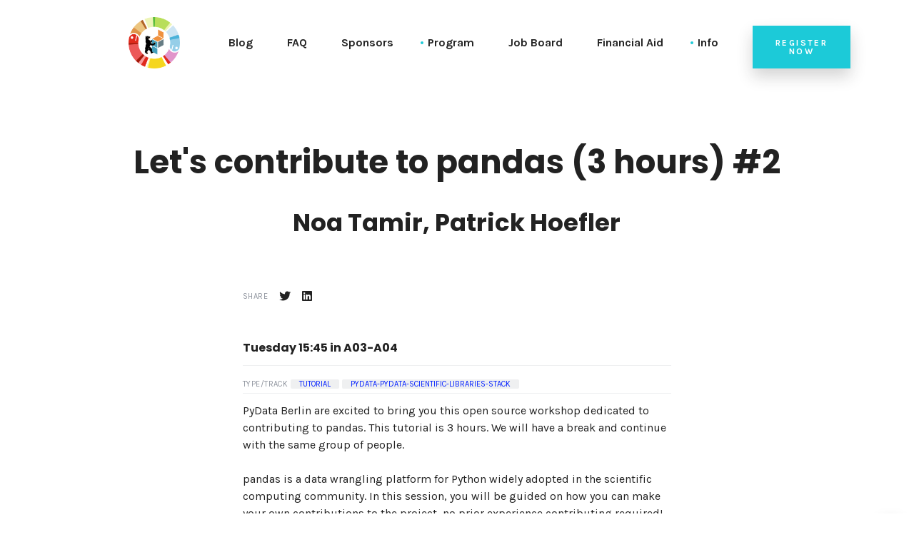

--- FILE ---
content_type: text/html; charset=UTF-8
request_url: https://2023.pycon.de/program/YWTRSG/
body_size: 4520
content:
<!DOCTYPE html>
<html class="no-js" lang="en-US">

<head>
    <meta charset="utf-8">
    <meta name="viewport" content="width=device-width, initial-scale=1">
    <link rel="profile" href="http://gmpg.org/xfn/11">
    <script>(function (html) {
        html.className = html.className.replace(/\bno-js\b/, 'js')
    })(document.documentElement)</script>
    <title>Let&#39;s contribute to pandas (3 hours) #2 | PyConDE & PyData Berlin 2023</title>
    <meta name="description"

          content="PyConDE & PyData Berlin 2023, Berlin Germany. Where Pythonistas in Germany can meet to learn about new and upcoming Python libraries, tools, software and data science.">



    <link rel="dns-prefetch" href="//fonts.googleapis.com">
    <link rel="dns-prefetch" href="//s.w.org">
    <link rel="icon" href="/static/media/favicon.ico?h=f407f095" type="image/x-icon" media="all">
    <link rel="stylesheet" href="https://fonts.googleapis.com/css?family=Karla:400,700i,700|Poppins:700">
    <link rel="stylesheet" href="https://cdnjs.cloudflare.com/ajax/libs/font-awesome/6.1.1/css/all.min.css" type="text/css" media="all">
    <link rel="stylesheet" href="/static/style.css?h=f04d0eb2" type="text/css" media="all">
    <link rel="stylesheet" href="/static/style-custom.css?h=474cec99" type="text/css" media="all">

    <!-- other data for sharing -->
    <meta property="og:title" content="Let&#39;s contribute to pandas (3 hours) #2 Noa Tamir Patrick Hoefler PyConDE &amp; PyDataBerlin 2023 conference ">

    
        <meta name="image" property="og:image:secure_url" content="https://2023.pycon.de/static/media/twitter/YWTRSG.png?h=bba6ca1c">
        <meta name="image" property="og:image" content="https://2023.pycon.de/static/media/twitter/YWTRSG.png?h=bba6ca1c">
    

    <meta property="og:description" content="Join our beginner friendly, mentored contributing to @pandas_dev workshop at PyData Berlin! 🥳  #opensource #pandas">
    <meta property="og:url" content="https://2023.pycon.de/program/YWTRSG/">
    <meta property="og:type" content="article">
    <meta property=“article:publisher“ content="https://de.pycon.org">
    <meta property=“og:site_name“ content="PyConDE &amp; PyData Berlin"/>

    <meta property=“og:image:type“ content="image/jpeg"/>
    <meta property=“og:image:width“ content=“2108″/>
    <meta property=“og:image:height“ content=“1054″/>

    <!-- Twitter Card data -->

    <meta name="twitter:card" content="summary_large_image">
    <meta name="twitter:site" content="@pyconde">
    <meta name="twitter:title" content="Let&#39;s contribute to pandas (3 hours) #2  #PyConDE #PyDataBerlin #PyData">
    <meta name="twitter:description" content="Join our beginner friendly, mentored contributing to @pandas_dev workshop at PyData Berlin! 🥳  #opensource #pandas">
    
        <meta name="twitter:image" content="https://2023.pycon.de/static/media/twitter/YWTRSG.png?h=bba6ca1c">
    

</head>

<body class="home blog has-header-background">
<div class="site" id="page">
    <header class="site-header" id="masthead">
        <div class="site-header__wrap">
            <div class="container">
                <div class="row in-view">
                    <div class="col-12 col-xl-10 offset-xl-1">
                        <div class="site-header__elements">
                            <div class="site-header__mobile hidden-lg-up">
                                <button class="site-header__mobile--trigger side-menu-trigger">
                                    <i class="fa fa-bars" aria-hidden="true"></i>
                                </button>
                            </div>

                            <div class="site-header__branding">
                                <div class="site-branding">
                                    <a href="/">
                                        <img src="/static/media/PyConDE_PyDataBer_circle_trans_500.png" alt="Home" width="232"
                                             height="144">
                                    </a>
                                </div>
                            </div>

                            <div class="site-header__nav hidden-md-down">
                                <div class="site-header__menu">
                                    <nav class="main-navigation" aria-label="Site Menu" role="navigation">
                                        <div class="menu-top-menu-container">
                                            <ul class="menu" id="top-menu">

                                                


                                                    
                                                        <li><a href="/blog/">Blog</a></li>


                                                    


                                                


                                                    
                                                        <li><a href="/frequently-asked-questions/">FAQ</a></li>


                                                    


                                                


                                                    
                                                        <li><a href="/sponsors/">Sponsors</a></li>


                                                    


                                                


                                                    
                                                        <li class="menu-item-has-children">
                                                            <a href="#">Program</a>
                                                            <ul class="sub-menu">
                                                                
                                                                    <li>
                                                                        <a href="/schedule_pretalx/"><span>Schedule (web)</span></a>
                                                                    </li>
                                                                
                                                                    <li>
                                                                        <a href="/schedule_ical/"><span>Schedule (ical)</span></a>
                                                                    </li>
                                                                
                                                                    <li>
                                                                        <a href="/speakers/"><span>Speakers</span></a>
                                                                    </li>
                                                                
                                                                    <li>
                                                                        <a href="/program/"><span>Session List (alphabetical)</span></a>
                                                                    </li>
                                                                
                                                                    <li>
                                                                        <a href="/program/categories/tutorial"><span>Tutorials</span></a>
                                                                    </li>
                                                                
                                                                    <li>
                                                                        <a href="/program/categories/talk"><span>Talks</span></a>
                                                                    </li>
                                                                
                                                                    <li>
                                                                        <a href="/program/categories/pycon"><span>PyCon Session List (alphabetical)</span></a>
                                                                    </li>
                                                                
                                                                    <li>
                                                                        <a href="/program/categories/pydata"><span>PyData Session List (alphabetical)</span></a>
                                                                    </li>
                                                                
                                                                    <li>
                                                                        <a href="/program/categories/general"><span>General Session List (alphabetical)</span></a>
                                                                    </li>
                                                                
                                                            </ul>
                                                        </li>


                                                    


                                                


                                                    
                                                        <li><a href="/job-board/">Job Board</a></li>


                                                    


                                                


                                                    
                                                        <li><a href="/financial-aid/">Financial Aid</a></li>


                                                    


                                                


                                                    
                                                        <li class="menu-item-has-children">
                                                            <a href="#">Info</a>
                                                            <ul class="sub-menu">
                                                                
                                                                    <li>
                                                                        <a href="/code-of-conduct/"><span>Code of Conduct</span></a>
                                                                    </li>
                                                                
                                                                    <li>
                                                                        <a href="/venue/"><span>Venue</span></a>
                                                                    </li>
                                                                
                                                                    <li>
                                                                        <a href="/team/"><span>Team</span></a>
                                                                    </li>
                                                                
                                                            </ul>
                                                        </li>


                                                    


                                                


                                            </ul>
                                        </div>
                                    </nav>
                                </div>
                            </div>
                            <div class="site-header__cta hidden-sm-down">
                                <a class="btn btn--secondary" target="_blank" href="https://ti.to/pysv/pyconde-pydata-berlin-2023">Register now</a>
                            </div>
                        </div>
                    </div>
                </div>
            </div>
        </div>
    </header>

    <div class="site-content" id="content">
        <div class="content-area" id="primary">
            
<main class="site-main" id="main">
    <section class="section section--singular">
        <div class="container">
            <div class="row">
                <div class="col-12 col-xl-10 offset-xl-1">
                    <header class="page-header text-center short_margin">

                        <h2 class="page-title">Let&#39;s contribute to pandas (3 hours) #2</h2>

                        
                        
                        
                        

                        <h3 class="page-title">Noa Tamir, Patrick Hoefler</h3>

                    </header>


                    <div class="single-content">
                        <div class="single-content__footer">

                            <div class="single-content__share">
                                <span class="sub-head-2">Share</span>
                                <a href="https://twitter.com/intent/tweet?text=Join%20our%20beginner%20friendly%2C%20mentored%20contributing%20to%20%40pandas_dev%20workshop%20at%20PyData%20Berlin%21%20%F0%9F%A5%B3%20%20%23opensource%20%23pandas&url=
                                            https://2023.pycon.de/program/YWTRSG/&hashtags=PyConDE,PyDataBerlin" }
                                   target="_blank">
                                    <i class="fa-brands fa-twitter"></i>
                                </a>
                                <a href="https://www.linkedin.com/shareArticle?mini=true&url=
                                            https://2023.pycon.de/program/YWTRSG/&title=Let%27s%20contribute%20to%20pandas%20%283%20hours%29%20%232&summary=Join%20our%20beginner%20friendly%2C%20mentored%20contributing%20to%20%40pandas_dev%20workshop%20at%20PyData%20Berlin%21%20%F0%9F%A5%B3%20%20%23opensource%20%23pandas&source=%0A%20%20%20%20%20%20%20%20%20%20%20%20%20%20%20%20%20%20%20%20%20%20%20%20%20%20%20%20%20%20%20%20%20%20%20PyConDE%20%26%20PYData%20Berlin%202020"
                                target="_blank">
                                <i class="fa-brands fa-linkedin"></i>
                                </a>

                            </div>
                        </div>

                        <div class="single-content">

                            <div class="single-content__tags">
                                
                                <h6>Tuesday
                                    
                                    15:45
                                    
                                    
                                    
                                    
                                    in A03-A04
                                    
                                </h6>
                            </div>
                        </div>

                        


                        
                        <div class="single-content__tags">
                            <span class="sub-head-2">Type/Track</span>
                            
                            <a href="/program/categories/tutorial">Tutorial</a>
                            

                            

                            <a href="/program/categories/pydata-pydata-scientific-libraries-stack">pydata-pydata-scientific-libraries-stack</a>
                            

                        </div>
                        

                        <p>PyData Berlin are excited to bring you this open source workshop dedicated to contributing to pandas. This tutorial is 3 hours. We will have a break and continue with the same group of people.</p>
<p>pandas is a data wrangling platform for Python widely adopted in the scientific computing community. In this session, you will be guided on how you can make your own contributions to the project, no prior experience contributing required! Not only will this teach you new skills and boost your CV, you'll also likely get a nice adrenaline rush when your contribution is accepted!</p>
<p>If you don’t finish your contribution during the event, we hope you will continue to work on it after the tutorial. pandas offers regular new contributor meetings and has a slack space to provide ongoing support for new contributors. For more details, see our contributor community page: <a href="http://pandas.pydata.org/docs/dev/development/community.html">http://pandas.pydata.org/docs/dev/development/community.html</a> .</p>


                        

                        
                        <div class="single-content__tags">
                            <span class="sub-head-2">Level&nbsp;&nbsp;</span>
                            
                            <a href="/program/categories/domain-expertise-novice">Domain Expertise Novice</a>
                            
                            
                            <a href="/program/categories/python-skill-level-intermediate">Python Skill Level Intermediate</a>
                            
                        </div>
                        
                    </div>

                    

                    <div class="single-content">
                        <h4>Noa Tamir</h4>
<p>Affiliation: neue fische</p>
<p>Noa have been involved with the R and PyData communities for some time, with a focus on community building and DEI. They are a NumFOCUS member of the Board of Directors and DISC committee, PyLadies Organizer, and chaired the PyData Berlin 2022 conference. In addition, they are a Lead Data Science Coach at neue fische, contributing to pandas, and are currently developing the Contributor Experience Community and Handbook with Inessa Pawson and Melissa Mendonça.</p>
<p>visit the speaker at: <a href="https://github.com/noatamir">Github</a></p>
<h4>Patrick Hoefler</h4>
<p>Affiliation: Coiled</p>
<p>I am a member of the pandas core team since early 2021. I am a regular contributor of pandas since early 2020. I am currently working at Coiled as a Senior Software Engineer. I hold a Masters degree in Mathematics and I am currently studying towards a Software Engineering degree.</p>
<p>visit the speaker at: <a href="https://github.com/phofl">Github</a> • <a href="https://phofl.github.io">Homepage</a></p>

                    </div>


                    
                    <div class="single-content">
                        <img class="lazyload--el lazyloaded" src="/static/media/twitter/YWTRSG.png"
                             data-src="/static/media/twitter/YWTRSG.png"
                             alt="" width="960" height="480">
                    </div>
                    


                </div>

            </div>

        </div>
    </section>

</main>

        </div>
    </div>
    <footer class="site-footer" id="colophon" role="contentinfo">
        <div class="widget-area" role="complementary">
            <div class="container">

                <div class="row in-view">
                    <div class="col-12 col-md-4 col-xl-2 offset-xl-1">
                        <div class="widget">
                            <div class="widget_socials">
                                <div class="site-branding">
                                    <a href="index.html">
                                        <img src="/static/media/PyConDE_PyDataBer_circle_trans_500.png" alt="" width="232"
                                             height="144">
                                    </a>
                                </div>
                            </div>
                        </div>
                    </div>
                    <div class="col-12 col-md-4 col-xl-2">
                        <div class="widget">
                            <h2 class="widget-title">Contact</h2>
                            <div class="widget_nav_menu">
                                <ul>
                                    <li>Please do <a class="force_link" href="/frequently-asked-questions"><b>read the FAQs</b></a> before contacting us, thank you.
                                    </li>
                                </ul>
                                <ul>
                                    <li class="btn-force_link"><a href="/frequently-asked-questions/#contact" >Contact us</a>
                                    </li>
                                </ul>
                            </div>
                        </div>
                    </div>
                    <div class="col-12 col-md-4 offset-md-4 col-xl-2 offset-xl-0">
                        <div class="widget">
                            <h2 class="widget-title">Follow us</h2>
                            <div class="widget_nav_menu">
                                <ul>
                                    <li>
                                        <a href="https://twitter.com/pyconde" target="_blank">Twitter</a>
                                    </li>
                                </ul>
                            </div>
                        </div>
                    </div>
                    <div class="col-12 col-md-4 col-lg-4 col-xl-2">
                        <div class="widget">
                            <h2 class="widget-title">Legal terms</h2>
                            <div class="widget_nav_menu">
                                <ul>
                                    
                                        <li><a href="/impressum/">Impressum</a></li>
                                    
                                        <li><a href="/privacy-policy/">Terms &amp; Privacy Policy</a></li>
                                    
                                        <li><a href="/code-of-conduct/">Code of Conduct</a></li>
                                    
                                </ul>
                            </div>
                        </div>
                    </div>
                </div>
            </div>
        </div>
        <div class="site-info">
            <div class="container">
                <div class="row in-view">
                    <div class="col-12 col-md-6 col-xl-5 offset-xl-1">
              <span class="sub-head">
                Build with
                <i class="fa fa-heart color--secondary"></i> in Germany</span>
                    </div>
                    <div class="col-12 col-md-6 col-xl-5 offset-xl-1">
              <span class="sub-head">
                This website is run by <a href="https://python-verband.org">PySV e.V.</a>
              </span>
                    </div>
                </div>
            </div>
        </div>
    </footer>
    <div class="go-up" id="up">
        <a class="go-up__btn" href="#page">
        <span class="btn btn--primary btn--circle">
          <i class="fa fa-chevron-up"></i>
        </span>
        </a>
    </div>
    <div class="site-sidenav" id="sidenav">
        <div class="site-sidenav__overlay side-menu-swipeable"></div>
        <div class="site-sidenav__elements side-menu-swipeable">
            <div class="site-sidenav__branding">
                <div class="site-branding">
                    <a href="index.html">
                        <img src="/static/media/PyConDE_PyDataBer_circle_trans_500.png" alt="" width="232" height="144">
                    </a>
                </div>
            </div>
            <div class="site-sidenav__nav">
                <div class="site-sidenav__menu">
                    <nav class="sidenav-navigation" aria-label="Site Mobile Menu" role="navigation">
                        <div class="menu-sidenav-menu-container">
                            <ul class="menu" id="sidenav-menu">

                                

                                    
                                        <li><a href="/blog/">Blog</a></li>

                                    

                                

                                    
                                        <li><a href="/frequently-asked-questions/">FAQ</a></li>

                                    

                                

                                    
                                        <li><a href="/sponsors/">Sponsors</a></li>

                                    

                                

                                    

                                        
                                            <li><a href="/schedule_pretalx/"><span>Schedule (web)</span></a></li>
                                        
                                            <li><a href="/schedule_ical/"><span>Schedule (ical)</span></a></li>
                                        
                                            <li><a href="/speakers/"><span>Speakers</span></a></li>
                                        
                                            <li><a href="/program/"><span>Session List (alphabetical)</span></a></li>
                                        
                                            <li><a href="/program/categories/tutorial"><span>Tutorials</span></a></li>
                                        
                                            <li><a href="/program/categories/talk"><span>Talks</span></a></li>
                                        
                                            <li><a href="/program/categories/pycon"><span>PyCon Session List (alphabetical)</span></a></li>
                                        
                                            <li><a href="/program/categories/pydata"><span>PyData Session List (alphabetical)</span></a></li>
                                        
                                            <li><a href="/program/categories/general"><span>General Session List (alphabetical)</span></a></li>
                                        

                                    

                                

                                    
                                        <li><a href="/job-board/">Job Board</a></li>

                                    

                                

                                    
                                        <li><a href="/financial-aid/">Financial Aid</a></li>

                                    

                                

                                    

                                        
                                            <li><a href="/code-of-conduct/"><span>Code of Conduct</span></a></li>
                                        
                                            <li><a href="/venue/"><span>Venue</span></a></li>
                                        
                                            <li><a href="/team/"><span>Team</span></a></li>
                                        

                                    

                                

                            </ul>
                        </div>
                    </nav>
                </div>
            </div>
            <div class="site-sidenav__cat hidden-md-up">
                <a class="btn btn--secondary" target="_blank" href="https://ti.to/pysv/pyconde-pydata-berlin-2023">Register now</a>
            </div>
        </div>
    </div>
</div>
<script type="application/javascript" src="/static/js/lib.js"></script>
<script defer async type="application/javascript" src="/static/js/app.js"></script>
</body>

</html>


--- FILE ---
content_type: text/css
request_url: https://2023.pycon.de/static/style.css?h=f04d0eb2
body_size: 18346
content:
/*
Theme Name: Mae
Theme URI: https://mae.pixudio.com/
Author: Pixudio INC.
Author URI: https://pixudio.com/
Description: Solid - Bold and stylish, Mae is an event template well suited for tech conferences, design talks, business meetups, event planer agencies and everyone else who appreciate good design. The template was built based on modern Bootstrap 4 flex grids, so you know it contains clean, precise code that makes for a highly streamlined site.
Version: 3.0
License: GNU General Public License v2 or later
License URI: http://www.gnu.org/licenses/gpl-2.0.html
Text Domain: pixudio-theme
*/

/*--------------------------------------------------------------
>>> TABLE OF CONTENTS:
----------------------------------------------------------------
# Normalize
# Grids
# Layout
  ## Posts
  ## Pages
  ## Header
  ## Footer
  ## Widgets
# Typography
# Forms
# Customizer
# Accessibility
# Alignments
# Clearings
# Custom & Media Queries
--------------------------------------------------------------*/

/*! normalize.css v6.0.0 | MIT License | github.com/necolas/normalize.css */

/* Document
   ========================================================================== */

/**
 * 1. Correct the line height in all browsers.
 * 2. Prevent adjustments of font size after orientation changes in
 *    IE on Windows Phone and in iOS.
 */

html {
  line-height: 1.15; /* 1 */
  -ms-text-size-adjust: 100%; /* 2 */
  -webkit-text-size-adjust: 100%; /* 2 */
}

/* Sections
   ========================================================================== */

/**
 * Add the correct display in IE 9-.
 */

article,
aside,
footer,
header,
nav,
section {
  display: block;
}

/**
 * Correct the font size and margin on `h1` elements within `section` and
 * `article` contexts in Chrome, Firefox, and Safari.
 */

h1 {
  font-size: 2em;
  margin: 0.67em 0;
}

/* Grouping content
   ========================================================================== */

/**
 * Add the correct display in IE 9-.
 * 1. Add the correct display in IE.
 */

figcaption,
figure,
main { /* 1 */
  display: block;
}

/**
 * Add the correct margin in IE 8.
 */

figure {
  margin: 1em 40px;
}

/**
 * 1. Add the correct box sizing in Firefox.
 * 2. Show the overflow in Edge and IE.
 */

hr {
  box-sizing: content-box; /* 1 */
  height: 0; /* 1 */
  overflow: visible; /* 2 */
}

/**
 * 1. Correct the inheritance and scaling of font size in all browsers.
 * 2. Correct the odd `em` font sizing in all browsers.
 */

pre {
  font-family: monospace, monospace; /* 1 */
  font-size: 1em; /* 2 */
}

/* Text-level semantics
   ========================================================================== */

/**
 * 1. Remove the gray background on active links in IE 10.
 * 2. Remove gaps in links underline in iOS 8+ and Safari 8+.
 */

a {
  background-color: transparent; /* 1 */
  -webkit-text-decoration-skip: objects; /* 2 */
}

/**
 * 1. Remove the bottom border in Chrome 57- and Firefox 39-.
 * 2. Add the correct text decoration in Chrome, Edge, IE, Opera, and Safari.
 */

abbr[title] {
  border-bottom: none; /* 1 */
  text-decoration: underline; /* 2 */
  text-decoration: underline dotted; /* 2 */
}

/**
 * Prevent the duplicate application of `bolder` by the next rule in Safari 6.
 */

b,
strong {
  font-weight: inherit;
}

/**
 * Add the correct font weight in Chrome, Edge, and Safari.
 */

b,
strong {
  font-weight: bolder;
}

/**
 * 1. Correct the inheritance and scaling of font size in all browsers.
 * 2. Correct the odd `em` font sizing in all browsers.
 */

code,
kbd,
samp {
  font-family: monospace, monospace; /* 1 */
  font-size: 1em; /* 2 */
}

/**
 * Add the correct font style in Android 4.3-.
 */

dfn {
  font-style: italic;
}

/**
 * Add the correct background and color in IE 9-.
 */

mark {
  background-color: #ff0;
  color: #000;
}

/**
 * Add the correct font size in all browsers.
 */

small {
  font-size: 80%;
}

/**
 * Prevent `sub` and `sup` elements from affecting the line height in
 * all browsers.
 */

sub,
sup {
  font-size: 75%;
  line-height: 0;
  position: relative;
  vertical-align: baseline;
}

sub {
  bottom: -0.25em;
}

sup {
  top: -0.5em;
}

/* Embedded content
   ========================================================================== */

/**
 * Add the correct display in IE 9-.
 */

audio,
video {
  display: inline-block;
}

/**
 * Add the correct display in iOS 4-7.
 */

audio:not([controls]) {
  display: none;
  height: 0;
}

/**
 * Remove the border on images inside links in IE 10-.
 */

img {
  border-style: none;
}

/**
 * Hide the overflow in IE.
 */

svg:not(:root) {
  overflow: hidden;
}

/* Forms
   ========================================================================== */

/**
 * Remove the margin in Firefox and Safari.
 */

button,
input,
optgroup,
select,
textarea {
  margin: 0;
}

/**
 * Show the overflow in IE.
 * 1. Show the overflow in Edge.
 */

button,
input { /* 1 */
  overflow: visible;
}

/**
 * Remove the inheritance of text transform in Edge, Firefox, and IE.
 * 1. Remove the inheritance of text transform in Firefox.
 */

button,
select { /* 1 */
  text-transform: none;
}

/**
 * 1. Prevent a WebKit bug where (2) destroys native `audio` and `video`
 *    controls in Android 4.
 * 2. Correct the inability to style clickable types in iOS and Safari.
 */

button,
html [type="button"], /* 1 */
[type="reset"],
[type="submit"] {
  -webkit-appearance: button; /* 2 */
}

/**
 * Remove the inner border and padding in Firefox.
 */

button::-moz-focus-inner,
[type="button"]::-moz-focus-inner,
[type="reset"]::-moz-focus-inner,
[type="submit"]::-moz-focus-inner {
  border-style: none;
  padding: 0;
}

/**
 * Restore the focus styles unset by the previous rule.
 */

button:-moz-focusring,
[type="button"]:-moz-focusring,
[type="reset"]:-moz-focusring,
[type="submit"]:-moz-focusring {
  outline: 1px dotted ButtonText;
}

/**
 * 1. Correct the text wrapping in Edge and IE.
 * 2. Correct the color inheritance from `fieldset` elements in IE.
 * 3. Remove the padding so developers are not caught out when they zero out
 *    `fieldset` elements in all browsers.
 */

legend {
  box-sizing: border-box; /* 1 */
  color: inherit; /* 2 */
  display: table; /* 1 */
  max-width: 100%; /* 1 */
  padding: 0; /* 3 */
  white-space: normal; /* 1 */
}

/**
 * 1. Add the correct display in IE 9-.
 * 2. Add the correct vertical alignment in Chrome, Firefox, and Opera.
 */

progress {
  display: inline-block; /* 1 */
  vertical-align: baseline; /* 2 */
}

/**
 * Remove the default vertical scrollbar in IE.
 */

textarea {
  overflow: auto;
}

/**
 * 1. Add the correct box sizing in IE 10-.
 * 2. Remove the padding in IE 10-.
 */

[type="checkbox"],
[type="radio"] {
  box-sizing: border-box; /* 1 */
  padding: 0; /* 2 */
}

/**
 * Correct the cursor style of increment and decrement buttons in Chrome.
 */

[type="number"]::-webkit-inner-spin-button,
[type="number"]::-webkit-outer-spin-button {
  height: auto;
}

/**
 * 1. Correct the odd appearance in Chrome and Safari.
 * 2. Correct the outline style in Safari.
 */

[type="search"] {
  -webkit-appearance: textfield; /* 1 */
  outline-offset: -2px; /* 2 */
}

/**
 * Remove the inner padding and cancel buttons in Chrome and Safari on macOS.
 */

[type="search"]::-webkit-search-cancel-button,
[type="search"]::-webkit-search-decoration {
  -webkit-appearance: none;
}

/**
 * 1. Correct the inability to style clickable types in iOS and Safari.
 * 2. Change font properties to `inherit` in Safari.
 */

::-webkit-file-upload-button {
  -webkit-appearance: button; /* 1 */
  font: inherit; /* 2 */
}

/* Interactive
   ========================================================================== */

/*
 * Add the correct display in IE 9-.
 * 1. Add the correct display in Edge, IE, and Firefox.
 */

details, /* 1 */
menu {
  display: block;
}

/*
 * Add the correct display in all browsers.
 */

summary {
  display: list-item;
}

/* Scripting
   ========================================================================== */

/**
 * Add the correct display in IE 9-.
 */

canvas {
  display: inline-block;
}

/**
 * Add the correct display in IE.
 */

template {
  display: none;
}

/* Hidden
   ========================================================================== */

/**
 * Add the correct display in IE 10-.
 */

[hidden] {
  display: none;
}

/*!
 * Bootstrap Grid v4.1.0 (https://getbootstrap.com/)
 * Copyright 2011-2018 The Bootstrap Authors
 * Copyright 2011-2018 Twitter, Inc.
 * Licensed under MIT (https://github.com/twbs/bootstrap/blob/master/LICENSE)
 */
@-ms-viewport {
  width: device-width;
}

html {
  box-sizing: border-box;
  -ms-overflow-style: scrollbar;
}

*,
*::before,
*::after {
  box-sizing: inherit;
}

.container {
  width: 100%;
  padding-right: 15px;
  padding-left: 15px;
  margin-right: auto;
  margin-left: auto;
}

@media (min-width: 576px) {
  .container {
    max-width: 540px;
  }
}

@media (min-width: 768px) {
  .container {
    max-width: 720px;
  }
}

@media (min-width: 992px) {
  .container {
    max-width: 960px;
  }
}

@media (min-width: 1200px) {
  .container {
    max-width: 1140px;
  }
}

.container-fluid {
  width: 100%;
  padding-right: 15px;
  padding-left: 15px;
  margin-right: auto;
  margin-left: auto;
}

.row {
  display: -ms-flexbox;
  display: flex;
  -ms-flex-wrap: wrap;
      flex-wrap: wrap;
  margin-right: -15px;
  margin-left: -15px;
}

.no-gutters {
  margin-right: 0;
  margin-left: 0;
}

.no-gutters > .col,
.no-gutters > [class*="col-"] {
  padding-right: 0;
  padding-left: 0;
}

.col-1, .col-2, .col-3, .col-4, .col-5, .col-6, .col-7, .col-8, .col-9, .col-10, .col-11, .col-12, .col,
.col-auto, .col-sm-1, .col-sm-2, .col-sm-3, .col-sm-4, .col-sm-5, .col-sm-6, .col-sm-7, .col-sm-8, .col-sm-9, .col-sm-10, .col-sm-11, .col-sm-12, .col-sm,
.col-sm-auto, .col-md-1, .col-md-2, .col-md-3, .col-md-4, .col-md-5, .col-md-6, .col-md-7, .col-md-8, .col-md-9, .col-md-10, .col-md-11, .col-md-12, .col-md,
.col-md-auto, .col-lg-1, .col-lg-2, .col-lg-3, .col-lg-4, .col-lg-5, .col-lg-6, .col-lg-7, .col-lg-8, .col-lg-9, .col-lg-10, .col-lg-11, .col-lg-12, .col-lg,
.col-lg-auto, .col-xl-1, .col-xl-2, .col-xl-3, .col-xl-4, .col-xl-5, .col-xl-6, .col-xl-7, .col-xl-8, .col-xl-9, .col-xl-10, .col-xl-11, .col-xl-12, .col-xl,
.col-xl-auto {
  position: relative;
  width: 100%;
  min-height: 1px;
  padding-right: 15px;
  padding-left: 15px;
}

.col {
  -ms-flex-preferred-size: 0;
      flex-basis: 0;
  -ms-flex-positive: 1;
      flex-grow: 1;
  max-width: 100%;
}

.col-auto {
  -ms-flex: 0 0 auto;
      flex: 0 0 auto;
  width: auto;
  max-width: none;
}

.col-1 {
  -ms-flex: 0 0 8.33333%;
      flex: 0 0 8.33333%;
  max-width: 8.33333%;
}

.col-2 {
  -ms-flex: 0 0 16.66667%;
      flex: 0 0 16.66667%;
  max-width: 16.66667%;
}

.col-3 {
  -ms-flex: 0 0 25%;
      flex: 0 0 25%;
  max-width: 25%;
}

.col-4 {
  -ms-flex: 0 0 33.33333%;
      flex: 0 0 33.33333%;
  max-width: 33.33333%;
}

.col-5 {
  -ms-flex: 0 0 41.66667%;
      flex: 0 0 41.66667%;
  max-width: 41.66667%;
}

.col-6 {
  -ms-flex: 0 0 50%;
      flex: 0 0 50%;
  max-width: 50%;
}

.col-7 {
  -ms-flex: 0 0 58.33333%;
      flex: 0 0 58.33333%;
  max-width: 58.33333%;
}

.col-8 {
  -ms-flex: 0 0 66.66667%;
      flex: 0 0 66.66667%;
  max-width: 66.66667%;
}

.col-9 {
  -ms-flex: 0 0 75%;
      flex: 0 0 75%;
  max-width: 75%;
}

.col-10 {
  -ms-flex: 0 0 83.33333%;
      flex: 0 0 83.33333%;
  max-width: 83.33333%;
}

.col-11 {
  -ms-flex: 0 0 91.66667%;
      flex: 0 0 91.66667%;
  max-width: 91.66667%;
}

.col-12 {
  -ms-flex: 0 0 100%;
      flex: 0 0 100%;
  max-width: 100%;
}

.order-first {
  -ms-flex-order: -1;
      order: -1;
}

.order-last {
  -ms-flex-order: 13;
      order: 13;
}

.order-0 {
  -ms-flex-order: 0;
      order: 0;
}

.order-1 {
  -ms-flex-order: 1;
      order: 1;
}

.order-2 {
  -ms-flex-order: 2;
      order: 2;
}

.order-3 {
  -ms-flex-order: 3;
      order: 3;
}

.order-4 {
  -ms-flex-order: 4;
      order: 4;
}

.order-5 {
  -ms-flex-order: 5;
      order: 5;
}

.order-6 {
  -ms-flex-order: 6;
      order: 6;
}

.order-7 {
  -ms-flex-order: 7;
      order: 7;
}

.order-8 {
  -ms-flex-order: 8;
      order: 8;
}

.order-9 {
  -ms-flex-order: 9;
      order: 9;
}

.order-10 {
  -ms-flex-order: 10;
      order: 10;
}

.order-11 {
  -ms-flex-order: 11;
      order: 11;
}

.order-12 {
  -ms-flex-order: 12;
      order: 12;
}

.offset-1 {
  margin-left: 8.33333%;
}

.offset-2 {
  margin-left: 16.66667%;
}

.offset-3 {
  margin-left: 25%;
}

.offset-4 {
  margin-left: 33.33333%;
}

.offset-5 {
  margin-left: 41.66667%;
}

.offset-6 {
  margin-left: 50%;
}

.offset-7 {
  margin-left: 58.33333%;
}

.offset-8 {
  margin-left: 66.66667%;
}

.offset-9 {
  margin-left: 75%;
}

.offset-10 {
  margin-left: 83.33333%;
}

.offset-11 {
  margin-left: 91.66667%;
}

@media (min-width: 576px) {
  .col-sm {
    -ms-flex-preferred-size: 0;
        flex-basis: 0;
    -ms-flex-positive: 1;
        flex-grow: 1;
    max-width: 100%;
  }
  .col-sm-auto {
    -ms-flex: 0 0 auto;
        flex: 0 0 auto;
    width: auto;
    max-width: none;
  }
  .col-sm-1 {
    -ms-flex: 0 0 8.33333%;
        flex: 0 0 8.33333%;
    max-width: 8.33333%;
  }
  .col-sm-2 {
    -ms-flex: 0 0 16.66667%;
        flex: 0 0 16.66667%;
    max-width: 16.66667%;
  }
  .col-sm-3 {
    -ms-flex: 0 0 25%;
        flex: 0 0 25%;
    max-width: 25%;
  }
  .col-sm-4 {
    -ms-flex: 0 0 33.33333%;
        flex: 0 0 33.33333%;
    max-width: 33.33333%;
  }
  .col-sm-5 {
    -ms-flex: 0 0 41.66667%;
        flex: 0 0 41.66667%;
    max-width: 41.66667%;
  }
  .col-sm-6 {
    -ms-flex: 0 0 50%;
        flex: 0 0 50%;
    max-width: 50%;
  }
  .col-sm-7 {
    -ms-flex: 0 0 58.33333%;
        flex: 0 0 58.33333%;
    max-width: 58.33333%;
  }
  .col-sm-8 {
    -ms-flex: 0 0 66.66667%;
        flex: 0 0 66.66667%;
    max-width: 66.66667%;
  }
  .col-sm-9 {
    -ms-flex: 0 0 75%;
        flex: 0 0 75%;
    max-width: 75%;
  }
  .col-sm-10 {
    -ms-flex: 0 0 83.33333%;
        flex: 0 0 83.33333%;
    max-width: 83.33333%;
  }
  .col-sm-11 {
    -ms-flex: 0 0 91.66667%;
        flex: 0 0 91.66667%;
    max-width: 91.66667%;
  }
  .col-sm-12 {
    -ms-flex: 0 0 100%;
        flex: 0 0 100%;
    max-width: 100%;
  }
  .order-sm-first {
    -ms-flex-order: -1;
        order: -1;
  }
  .order-sm-last {
    -ms-flex-order: 13;
        order: 13;
  }
  .order-sm-0 {
    -ms-flex-order: 0;
        order: 0;
  }
  .order-sm-1 {
    -ms-flex-order: 1;
        order: 1;
  }
  .order-sm-2 {
    -ms-flex-order: 2;
        order: 2;
  }
  .order-sm-3 {
    -ms-flex-order: 3;
        order: 3;
  }
  .order-sm-4 {
    -ms-flex-order: 4;
        order: 4;
  }
  .order-sm-5 {
    -ms-flex-order: 5;
        order: 5;
  }
  .order-sm-6 {
    -ms-flex-order: 6;
        order: 6;
  }
  .order-sm-7 {
    -ms-flex-order: 7;
        order: 7;
  }
  .order-sm-8 {
    -ms-flex-order: 8;
        order: 8;
  }
  .order-sm-9 {
    -ms-flex-order: 9;
        order: 9;
  }
  .order-sm-10 {
    -ms-flex-order: 10;
        order: 10;
  }
  .order-sm-11 {
    -ms-flex-order: 11;
        order: 11;
  }
  .order-sm-12 {
    -ms-flex-order: 12;
        order: 12;
  }
  .offset-sm-0 {
    margin-left: 0;
  }
  .offset-sm-1 {
    margin-left: 8.33333%;
  }
  .offset-sm-2 {
    margin-left: 16.66667%;
  }
  .offset-sm-3 {
    margin-left: 25%;
  }
  .offset-sm-4 {
    margin-left: 33.33333%;
  }
  .offset-sm-5 {
    margin-left: 41.66667%;
  }
  .offset-sm-6 {
    margin-left: 50%;
  }
  .offset-sm-7 {
    margin-left: 58.33333%;
  }
  .offset-sm-8 {
    margin-left: 66.66667%;
  }
  .offset-sm-9 {
    margin-left: 75%;
  }
  .offset-sm-10 {
    margin-left: 83.33333%;
  }
  .offset-sm-11 {
    margin-left: 91.66667%;
  }
}

@media (min-width: 768px) {
  .col-md {
    -ms-flex-preferred-size: 0;
        flex-basis: 0;
    -ms-flex-positive: 1;
        flex-grow: 1;
    max-width: 100%;
  }
  .col-md-auto {
    -ms-flex: 0 0 auto;
        flex: 0 0 auto;
    width: auto;
    max-width: none;
  }
  .col-md-1 {
    -ms-flex: 0 0 8.33333%;
        flex: 0 0 8.33333%;
    max-width: 8.33333%;
  }
  .col-md-2 {
    -ms-flex: 0 0 16.66667%;
        flex: 0 0 16.66667%;
    max-width: 16.66667%;
  }
  .col-md-3 {
    -ms-flex: 0 0 25%;
        flex: 0 0 25%;
    max-width: 25%;
  }
  .col-md-4 {
    -ms-flex: 0 0 33.33333%;
        flex: 0 0 33.33333%;
    max-width: 33.33333%;
  }
  .col-md-5 {
    -ms-flex: 0 0 41.66667%;
        flex: 0 0 41.66667%;
    max-width: 41.66667%;
  }
  .col-md-6 {
    -ms-flex: 0 0 50%;
        flex: 0 0 50%;
    max-width: 50%;
  }
  .col-md-7 {
    -ms-flex: 0 0 58.33333%;
        flex: 0 0 58.33333%;
    max-width: 58.33333%;
  }
  .col-md-8 {
    -ms-flex: 0 0 66.66667%;
        flex: 0 0 66.66667%;
    max-width: 66.66667%;
  }
  .col-md-9 {
    -ms-flex: 0 0 75%;
        flex: 0 0 75%;
    max-width: 75%;
  }
  .col-md-10 {
    -ms-flex: 0 0 83.33333%;
        flex: 0 0 83.33333%;
    max-width: 83.33333%;
  }
  .col-md-11 {
    -ms-flex: 0 0 91.66667%;
        flex: 0 0 91.66667%;
    max-width: 91.66667%;
  }
  .col-md-12 {
    -ms-flex: 0 0 100%;
        flex: 0 0 100%;
    max-width: 100%;
  }
  .order-md-first {
    -ms-flex-order: -1;
        order: -1;
  }
  .order-md-last {
    -ms-flex-order: 13;
        order: 13;
  }
  .order-md-0 {
    -ms-flex-order: 0;
        order: 0;
  }
  .order-md-1 {
    -ms-flex-order: 1;
        order: 1;
  }
  .order-md-2 {
    -ms-flex-order: 2;
        order: 2;
  }
  .order-md-3 {
    -ms-flex-order: 3;
        order: 3;
  }
  .order-md-4 {
    -ms-flex-order: 4;
        order: 4;
  }
  .order-md-5 {
    -ms-flex-order: 5;
        order: 5;
  }
  .order-md-6 {
    -ms-flex-order: 6;
        order: 6;
  }
  .order-md-7 {
    -ms-flex-order: 7;
        order: 7;
  }
  .order-md-8 {
    -ms-flex-order: 8;
        order: 8;
  }
  .order-md-9 {
    -ms-flex-order: 9;
        order: 9;
  }
  .order-md-10 {
    -ms-flex-order: 10;
        order: 10;
  }
  .order-md-11 {
    -ms-flex-order: 11;
        order: 11;
  }
  .order-md-12 {
    -ms-flex-order: 12;
        order: 12;
  }
  .offset-md-0 {
    margin-left: 0;
  }
  .offset-md-1 {
    margin-left: 8.33333%;
  }
  .offset-md-2 {
    margin-left: 16.66667%;
  }
  .offset-md-3 {
    margin-left: 25%;
  }
  .offset-md-4 {
    margin-left: 33.33333%;
  }
  .offset-md-5 {
    margin-left: 41.66667%;
  }
  .offset-md-6 {
    margin-left: 50%;
  }
  .offset-md-7 {
    margin-left: 58.33333%;
  }
  .offset-md-8 {
    margin-left: 66.66667%;
  }
  .offset-md-9 {
    margin-left: 75%;
  }
  .offset-md-10 {
    margin-left: 83.33333%;
  }
  .offset-md-11 {
    margin-left: 91.66667%;
  }
}

@media (min-width: 992px) {
  .col-lg {
    -ms-flex-preferred-size: 0;
        flex-basis: 0;
    -ms-flex-positive: 1;
        flex-grow: 1;
    max-width: 100%;
  }
  .col-lg-auto {
    -ms-flex: 0 0 auto;
        flex: 0 0 auto;
    width: auto;
    max-width: none;
  }
  .col-lg-1 {
    -ms-flex: 0 0 8.33333%;
        flex: 0 0 8.33333%;
    max-width: 8.33333%;
  }
  .col-lg-2 {
    -ms-flex: 0 0 16.66667%;
        flex: 0 0 16.66667%;
    max-width: 16.66667%;
  }
  .col-lg-3 {
    -ms-flex: 0 0 25%;
        flex: 0 0 25%;
    max-width: 25%;
  }
  .col-lg-4 {
    -ms-flex: 0 0 33.33333%;
        flex: 0 0 33.33333%;
    max-width: 33.33333%;
  }
  .col-lg-5 {
    -ms-flex: 0 0 41.66667%;
        flex: 0 0 41.66667%;
    max-width: 41.66667%;
  }
  .col-lg-6 {
    -ms-flex: 0 0 50%;
        flex: 0 0 50%;
    max-width: 50%;
  }
  .col-lg-7 {
    -ms-flex: 0 0 58.33333%;
        flex: 0 0 58.33333%;
    max-width: 58.33333%;
  }
  .col-lg-8 {
    -ms-flex: 0 0 66.66667%;
        flex: 0 0 66.66667%;
    max-width: 66.66667%;
  }
  .col-lg-9 {
    -ms-flex: 0 0 75%;
        flex: 0 0 75%;
    max-width: 75%;
  }
  .col-lg-10 {
    -ms-flex: 0 0 83.33333%;
        flex: 0 0 83.33333%;
    max-width: 83.33333%;
  }
  .col-lg-11 {
    -ms-flex: 0 0 91.66667%;
        flex: 0 0 91.66667%;
    max-width: 91.66667%;
  }
  .col-lg-12 {
    -ms-flex: 0 0 100%;
        flex: 0 0 100%;
    max-width: 100%;
  }
  .order-lg-first {
    -ms-flex-order: -1;
        order: -1;
  }
  .order-lg-last {
    -ms-flex-order: 13;
        order: 13;
  }
  .order-lg-0 {
    -ms-flex-order: 0;
        order: 0;
  }
  .order-lg-1 {
    -ms-flex-order: 1;
        order: 1;
  }
  .order-lg-2 {
    -ms-flex-order: 2;
        order: 2;
  }
  .order-lg-3 {
    -ms-flex-order: 3;
        order: 3;
  }
  .order-lg-4 {
    -ms-flex-order: 4;
        order: 4;
  }
  .order-lg-5 {
    -ms-flex-order: 5;
        order: 5;
  }
  .order-lg-6 {
    -ms-flex-order: 6;
        order: 6;
  }
  .order-lg-7 {
    -ms-flex-order: 7;
        order: 7;
  }
  .order-lg-8 {
    -ms-flex-order: 8;
        order: 8;
  }
  .order-lg-9 {
    -ms-flex-order: 9;
        order: 9;
  }
  .order-lg-10 {
    -ms-flex-order: 10;
        order: 10;
  }
  .order-lg-11 {
    -ms-flex-order: 11;
        order: 11;
  }
  .order-lg-12 {
    -ms-flex-order: 12;
        order: 12;
  }
  .offset-lg-0 {
    margin-left: 0;
  }
  .offset-lg-1 {
    margin-left: 8.33333%;
  }
  .offset-lg-2 {
    margin-left: 16.66667%;
  }
  .offset-lg-3 {
    margin-left: 25%;
  }
  .offset-lg-4 {
    margin-left: 33.33333%;
  }
  .offset-lg-5 {
    margin-left: 41.66667%;
  }
  .offset-lg-6 {
    margin-left: 50%;
  }
  .offset-lg-7 {
    margin-left: 58.33333%;
  }
  .offset-lg-8 {
    margin-left: 66.66667%;
  }
  .offset-lg-9 {
    margin-left: 75%;
  }
  .offset-lg-10 {
    margin-left: 83.33333%;
  }
  .offset-lg-11 {
    margin-left: 91.66667%;
  }
}

@media (min-width: 1200px) {
  .col-xl {
    -ms-flex-preferred-size: 0;
        flex-basis: 0;
    -ms-flex-positive: 1;
        flex-grow: 1;
    max-width: 100%;
  }
  .col-xl-auto {
    -ms-flex: 0 0 auto;
        flex: 0 0 auto;
    width: auto;
    max-width: none;
  }
  .col-xl-1 {
    -ms-flex: 0 0 8.33333%;
        flex: 0 0 8.33333%;
    max-width: 8.33333%;
  }
  .col-xl-2 {
    -ms-flex: 0 0 16.66667%;
        flex: 0 0 16.66667%;
    max-width: 16.66667%;
  }
  .col-xl-3 {
    -ms-flex: 0 0 25%;
        flex: 0 0 25%;
    max-width: 25%;
  }
  .col-xl-4 {
    -ms-flex: 0 0 33.33333%;
        flex: 0 0 33.33333%;
    max-width: 33.33333%;
  }
  .col-xl-5 {
    -ms-flex: 0 0 41.66667%;
        flex: 0 0 41.66667%;
    max-width: 41.66667%;
  }
  .col-xl-6 {
    -ms-flex: 0 0 50%;
        flex: 0 0 50%;
    max-width: 50%;
  }
  .col-xl-7 {
    -ms-flex: 0 0 58.33333%;
        flex: 0 0 58.33333%;
    max-width: 58.33333%;
  }
  .col-xl-8 {
    -ms-flex: 0 0 66.66667%;
        flex: 0 0 66.66667%;
    max-width: 66.66667%;
  }
  .col-xl-9 {
    -ms-flex: 0 0 75%;
        flex: 0 0 75%;
    max-width: 75%;
  }
  .col-xl-10 {
    -ms-flex: 0 0 83.33333%;
        flex: 0 0 83.33333%;
    max-width: 83.33333%;
  }
  .col-xl-11 {
    -ms-flex: 0 0 91.66667%;
        flex: 0 0 91.66667%;
    max-width: 91.66667%;
  }
  .col-xl-12 {
    -ms-flex: 0 0 100%;
        flex: 0 0 100%;
    max-width: 100%;
  }
  .order-xl-first {
    -ms-flex-order: -1;
        order: -1;
  }
  .order-xl-last {
    -ms-flex-order: 13;
        order: 13;
  }
  .order-xl-0 {
    -ms-flex-order: 0;
        order: 0;
  }
  .order-xl-1 {
    -ms-flex-order: 1;
        order: 1;
  }
  .order-xl-2 {
    -ms-flex-order: 2;
        order: 2;
  }
  .order-xl-3 {
    -ms-flex-order: 3;
        order: 3;
  }
  .order-xl-4 {
    -ms-flex-order: 4;
        order: 4;
  }
  .order-xl-5 {
    -ms-flex-order: 5;
        order: 5;
  }
  .order-xl-6 {
    -ms-flex-order: 6;
        order: 6;
  }
  .order-xl-7 {
    -ms-flex-order: 7;
        order: 7;
  }
  .order-xl-8 {
    -ms-flex-order: 8;
        order: 8;
  }
  .order-xl-9 {
    -ms-flex-order: 9;
        order: 9;
  }
  .order-xl-10 {
    -ms-flex-order: 10;
        order: 10;
  }
  .order-xl-11 {
    -ms-flex-order: 11;
        order: 11;
  }
  .order-xl-12 {
    -ms-flex-order: 12;
        order: 12;
  }
  .offset-xl-0 {
    margin-left: 0;
  }
  .offset-xl-1 {
    margin-left: 8.33333%;
  }
  .offset-xl-2 {
    margin-left: 16.66667%;
  }
  .offset-xl-3 {
    margin-left: 25%;
  }
  .offset-xl-4 {
    margin-left: 33.33333%;
  }
  .offset-xl-5 {
    margin-left: 41.66667%;
  }
  .offset-xl-6 {
    margin-left: 50%;
  }
  .offset-xl-7 {
    margin-left: 58.33333%;
  }
  .offset-xl-8 {
    margin-left: 66.66667%;
  }
  .offset-xl-9 {
    margin-left: 75%;
  }
  .offset-xl-10 {
    margin-left: 83.33333%;
  }
  .offset-xl-11 {
    margin-left: 91.66667%;
  }
}

.d-none {
  display: none !important;
}

.d-inline {
  display: inline !important;
}

.d-inline-block {
  display: inline-block !important;
}

.d-block {
  display: block !important;
}

.d-table {
  display: table !important;
}

.d-table-row {
  display: table-row !important;
}

.d-table-cell {
  display: table-cell !important;
}

.d-flex {
  display: -ms-flexbox !important;
  display: flex !important;
}

.d-inline-flex {
  display: -ms-inline-flexbox !important;
  display: inline-flex !important;
}

@media (min-width: 576px) {
  .d-sm-none {
    display: none !important;
  }
  .d-sm-inline {
    display: inline !important;
  }
  .d-sm-inline-block {
    display: inline-block !important;
  }
  .d-sm-block {
    display: block !important;
  }
  .d-sm-table {
    display: table !important;
  }
  .d-sm-table-row {
    display: table-row !important;
  }
  .d-sm-table-cell {
    display: table-cell !important;
  }
  .d-sm-flex {
    display: -ms-flexbox !important;
    display: flex !important;
  }
  .d-sm-inline-flex {
    display: -ms-inline-flexbox !important;
    display: inline-flex !important;
  }
}

@media (min-width: 768px) {
  .d-md-none {
    display: none !important;
  }
  .d-md-inline {
    display: inline !important;
  }
  .d-md-inline-block {
    display: inline-block !important;
  }
  .d-md-block {
    display: block !important;
  }
  .d-md-table {
    display: table !important;
  }
  .d-md-table-row {
    display: table-row !important;
  }
  .d-md-table-cell {
    display: table-cell !important;
  }
  .d-md-flex {
    display: -ms-flexbox !important;
    display: flex !important;
  }
  .d-md-inline-flex {
    display: -ms-inline-flexbox !important;
    display: inline-flex !important;
  }
}

@media (min-width: 992px) {
  .d-lg-none {
    display: none !important;
  }
  .d-lg-inline {
    display: inline !important;
  }
  .d-lg-inline-block {
    display: inline-block !important;
  }
  .d-lg-block {
    display: block !important;
  }
  .d-lg-table {
    display: table !important;
  }
  .d-lg-table-row {
    display: table-row !important;
  }
  .d-lg-table-cell {
    display: table-cell !important;
  }
  .d-lg-flex {
    display: -ms-flexbox !important;
    display: flex !important;
  }
  .d-lg-inline-flex {
    display: -ms-inline-flexbox !important;
    display: inline-flex !important;
  }
}

@media (min-width: 1200px) {
  .d-xl-none {
    display: none !important;
  }
  .d-xl-inline {
    display: inline !important;
  }
  .d-xl-inline-block {
    display: inline-block !important;
  }
  .d-xl-block {
    display: block !important;
  }
  .d-xl-table {
    display: table !important;
  }
  .d-xl-table-row {
    display: table-row !important;
  }
  .d-xl-table-cell {
    display: table-cell !important;
  }
  .d-xl-flex {
    display: -ms-flexbox !important;
    display: flex !important;
  }
  .d-xl-inline-flex {
    display: -ms-inline-flexbox !important;
    display: inline-flex !important;
  }
}

@media print {
  .d-print-none {
    display: none !important;
  }
  .d-print-inline {
    display: inline !important;
  }
  .d-print-inline-block {
    display: inline-block !important;
  }
  .d-print-block {
    display: block !important;
  }
  .d-print-table {
    display: table !important;
  }
  .d-print-table-row {
    display: table-row !important;
  }
  .d-print-table-cell {
    display: table-cell !important;
  }
  .d-print-flex {
    display: -ms-flexbox !important;
    display: flex !important;
  }
  .d-print-inline-flex {
    display: -ms-inline-flexbox !important;
    display: inline-flex !important;
  }
}

.flex-row {
  -ms-flex-direction: row !important;
      flex-direction: row !important;
}

.flex-column {
  -ms-flex-direction: column !important;
      flex-direction: column !important;
}

.flex-row-reverse {
  -ms-flex-direction: row-reverse !important;
      flex-direction: row-reverse !important;
}

.flex-column-reverse {
  -ms-flex-direction: column-reverse !important;
      flex-direction: column-reverse !important;
}

.flex-wrap {
  -ms-flex-wrap: wrap !important;
      flex-wrap: wrap !important;
}

.flex-nowrap {
  -ms-flex-wrap: nowrap !important;
      flex-wrap: nowrap !important;
}

.flex-wrap-reverse {
  -ms-flex-wrap: wrap-reverse !important;
      flex-wrap: wrap-reverse !important;
}

.flex-fill {
  -ms-flex: 1 1 auto !important;
      flex: 1 1 auto !important;
}

.flex-grow-0 {
  -ms-flex-positive: 0 !important;
      flex-grow: 0 !important;
}

.flex-grow-1 {
  -ms-flex-positive: 1 !important;
      flex-grow: 1 !important;
}

.flex-shrink-0 {
  -ms-flex-negative: 0 !important;
      flex-shrink: 0 !important;
}

.flex-shrink-1 {
  -ms-flex-negative: 1 !important;
      flex-shrink: 1 !important;
}

.justify-content-start {
  -ms-flex-pack: start !important;
      justify-content: flex-start !important;
}

.justify-content-end {
  -ms-flex-pack: end !important;
      justify-content: flex-end !important;
}

.justify-content-center {
  -ms-flex-pack: center !important;
      justify-content: center !important;
}

.justify-content-between {
  -ms-flex-pack: justify !important;
      justify-content: space-between !important;
}

.justify-content-around {
  -ms-flex-pack: distribute !important;
      justify-content: space-around !important;
}

.align-items-start {
  -ms-flex-align: start !important;
      align-items: flex-start !important;
}

.align-items-end {
  -ms-flex-align: end !important;
      align-items: flex-end !important;
}

.align-items-center {
  -ms-flex-align: center !important;
      align-items: center !important;
}

.align-items-baseline {
  -ms-flex-align: baseline !important;
      align-items: baseline !important;
}

.align-items-stretch {
  -ms-flex-align: stretch !important;
      align-items: stretch !important;
}

.align-content-start {
  -ms-flex-line-pack: start !important;
      align-content: flex-start !important;
}

.align-content-end {
  -ms-flex-line-pack: end !important;
      align-content: flex-end !important;
}

.align-content-center {
  -ms-flex-line-pack: center !important;
      align-content: center !important;
}

.align-content-between {
  -ms-flex-line-pack: justify !important;
      align-content: space-between !important;
}

.align-content-around {
  -ms-flex-line-pack: distribute !important;
      align-content: space-around !important;
}

.align-content-stretch {
  -ms-flex-line-pack: stretch !important;
      align-content: stretch !important;
}

.align-self-auto {
  -ms-flex-item-align: auto !important;
      align-self: auto !important;
}

.align-self-start {
  -ms-flex-item-align: start !important;
      align-self: flex-start !important;
}

.align-self-end {
  -ms-flex-item-align: end !important;
      align-self: flex-end !important;
}

.align-self-center {
  -ms-flex-item-align: center !important;
      align-self: center !important;
}

.align-self-baseline {
  -ms-flex-item-align: baseline !important;
      align-self: baseline !important;
}

.align-self-stretch {
  -ms-flex-item-align: stretch !important;
      align-self: stretch !important;
}

@media (min-width: 576px) {
  .flex-sm-row {
    -ms-flex-direction: row !important;
        flex-direction: row !important;
  }
  .flex-sm-column {
    -ms-flex-direction: column !important;
        flex-direction: column !important;
  }
  .flex-sm-row-reverse {
    -ms-flex-direction: row-reverse !important;
        flex-direction: row-reverse !important;
  }
  .flex-sm-column-reverse {
    -ms-flex-direction: column-reverse !important;
        flex-direction: column-reverse !important;
  }
  .flex-sm-wrap {
    -ms-flex-wrap: wrap !important;
        flex-wrap: wrap !important;
  }
  .flex-sm-nowrap {
    -ms-flex-wrap: nowrap !important;
        flex-wrap: nowrap !important;
  }
  .flex-sm-wrap-reverse {
    -ms-flex-wrap: wrap-reverse !important;
        flex-wrap: wrap-reverse !important;
  }
  .flex-sm-fill {
    -ms-flex: 1 1 auto !important;
        flex: 1 1 auto !important;
  }
  .flex-sm-grow-0 {
    -ms-flex-positive: 0 !important;
        flex-grow: 0 !important;
  }
  .flex-sm-grow-1 {
    -ms-flex-positive: 1 !important;
        flex-grow: 1 !important;
  }
  .flex-sm-shrink-0 {
    -ms-flex-negative: 0 !important;
        flex-shrink: 0 !important;
  }
  .flex-sm-shrink-1 {
    -ms-flex-negative: 1 !important;
        flex-shrink: 1 !important;
  }
  .justify-content-sm-start {
    -ms-flex-pack: start !important;
        justify-content: flex-start !important;
  }
  .justify-content-sm-end {
    -ms-flex-pack: end !important;
        justify-content: flex-end !important;
  }
  .justify-content-sm-center {
    -ms-flex-pack: center !important;
        justify-content: center !important;
  }
  .justify-content-sm-between {
    -ms-flex-pack: justify !important;
        justify-content: space-between !important;
  }
  .justify-content-sm-around {
    -ms-flex-pack: distribute !important;
        justify-content: space-around !important;
  }
  .align-items-sm-start {
    -ms-flex-align: start !important;
        align-items: flex-start !important;
  }
  .align-items-sm-end {
    -ms-flex-align: end !important;
        align-items: flex-end !important;
  }
  .align-items-sm-center {
    -ms-flex-align: center !important;
        align-items: center !important;
  }
  .align-items-sm-baseline {
    -ms-flex-align: baseline !important;
        align-items: baseline !important;
  }
  .align-items-sm-stretch {
    -ms-flex-align: stretch !important;
        align-items: stretch !important;
  }
  .align-content-sm-start {
    -ms-flex-line-pack: start !important;
        align-content: flex-start !important;
  }
  .align-content-sm-end {
    -ms-flex-line-pack: end !important;
        align-content: flex-end !important;
  }
  .align-content-sm-center {
    -ms-flex-line-pack: center !important;
        align-content: center !important;
  }
  .align-content-sm-between {
    -ms-flex-line-pack: justify !important;
        align-content: space-between !important;
  }
  .align-content-sm-around {
    -ms-flex-line-pack: distribute !important;
        align-content: space-around !important;
  }
  .align-content-sm-stretch {
    -ms-flex-line-pack: stretch !important;
        align-content: stretch !important;
  }
  .align-self-sm-auto {
    -ms-flex-item-align: auto !important;
        align-self: auto !important;
  }
  .align-self-sm-start {
    -ms-flex-item-align: start !important;
        align-self: flex-start !important;
  }
  .align-self-sm-end {
    -ms-flex-item-align: end !important;
        align-self: flex-end !important;
  }
  .align-self-sm-center {
    -ms-flex-item-align: center !important;
        align-self: center !important;
  }
  .align-self-sm-baseline {
    -ms-flex-item-align: baseline !important;
        align-self: baseline !important;
  }
  .align-self-sm-stretch {
    -ms-flex-item-align: stretch !important;
        align-self: stretch !important;
  }
}

@media (min-width: 768px) {
  .flex-md-row {
    -ms-flex-direction: row !important;
        flex-direction: row !important;
  }
  .flex-md-column {
    -ms-flex-direction: column !important;
        flex-direction: column !important;
  }
  .flex-md-row-reverse {
    -ms-flex-direction: row-reverse !important;
        flex-direction: row-reverse !important;
  }
  .flex-md-column-reverse {
    -ms-flex-direction: column-reverse !important;
        flex-direction: column-reverse !important;
  }
  .flex-md-wrap {
    -ms-flex-wrap: wrap !important;
        flex-wrap: wrap !important;
  }
  .flex-md-nowrap {
    -ms-flex-wrap: nowrap !important;
        flex-wrap: nowrap !important;
  }
  .flex-md-wrap-reverse {
    -ms-flex-wrap: wrap-reverse !important;
        flex-wrap: wrap-reverse !important;
  }
  .flex-md-fill {
    -ms-flex: 1 1 auto !important;
        flex: 1 1 auto !important;
  }
  .flex-md-grow-0 {
    -ms-flex-positive: 0 !important;
        flex-grow: 0 !important;
  }
  .flex-md-grow-1 {
    -ms-flex-positive: 1 !important;
        flex-grow: 1 !important;
  }
  .flex-md-shrink-0 {
    -ms-flex-negative: 0 !important;
        flex-shrink: 0 !important;
  }
  .flex-md-shrink-1 {
    -ms-flex-negative: 1 !important;
        flex-shrink: 1 !important;
  }
  .justify-content-md-start {
    -ms-flex-pack: start !important;
        justify-content: flex-start !important;
  }
  .justify-content-md-end {
    -ms-flex-pack: end !important;
        justify-content: flex-end !important;
  }
  .justify-content-md-center {
    -ms-flex-pack: center !important;
        justify-content: center !important;
  }
  .justify-content-md-between {
    -ms-flex-pack: justify !important;
        justify-content: space-between !important;
  }
  .justify-content-md-around {
    -ms-flex-pack: distribute !important;
        justify-content: space-around !important;
  }
  .align-items-md-start {
    -ms-flex-align: start !important;
        align-items: flex-start !important;
  }
  .align-items-md-end {
    -ms-flex-align: end !important;
        align-items: flex-end !important;
  }
  .align-items-md-center {
    -ms-flex-align: center !important;
        align-items: center !important;
  }
  .align-items-md-baseline {
    -ms-flex-align: baseline !important;
        align-items: baseline !important;
  }
  .align-items-md-stretch {
    -ms-flex-align: stretch !important;
        align-items: stretch !important;
  }
  .align-content-md-start {
    -ms-flex-line-pack: start !important;
        align-content: flex-start !important;
  }
  .align-content-md-end {
    -ms-flex-line-pack: end !important;
        align-content: flex-end !important;
  }
  .align-content-md-center {
    -ms-flex-line-pack: center !important;
        align-content: center !important;
  }
  .align-content-md-between {
    -ms-flex-line-pack: justify !important;
        align-content: space-between !important;
  }
  .align-content-md-around {
    -ms-flex-line-pack: distribute !important;
        align-content: space-around !important;
  }
  .align-content-md-stretch {
    -ms-flex-line-pack: stretch !important;
        align-content: stretch !important;
  }
  .align-self-md-auto {
    -ms-flex-item-align: auto !important;
        align-self: auto !important;
  }
  .align-self-md-start {
    -ms-flex-item-align: start !important;
        align-self: flex-start !important;
  }
  .align-self-md-end {
    -ms-flex-item-align: end !important;
        align-self: flex-end !important;
  }
  .align-self-md-center {
    -ms-flex-item-align: center !important;
        align-self: center !important;
  }
  .align-self-md-baseline {
    -ms-flex-item-align: baseline !important;
        align-self: baseline !important;
  }
  .align-self-md-stretch {
    -ms-flex-item-align: stretch !important;
        align-self: stretch !important;
  }
}

@media (min-width: 992px) {
  .flex-lg-row {
    -ms-flex-direction: row !important;
        flex-direction: row !important;
  }
  .flex-lg-column {
    -ms-flex-direction: column !important;
        flex-direction: column !important;
  }
  .flex-lg-row-reverse {
    -ms-flex-direction: row-reverse !important;
        flex-direction: row-reverse !important;
  }
  .flex-lg-column-reverse {
    -ms-flex-direction: column-reverse !important;
        flex-direction: column-reverse !important;
  }
  .flex-lg-wrap {
    -ms-flex-wrap: wrap !important;
        flex-wrap: wrap !important;
  }
  .flex-lg-nowrap {
    -ms-flex-wrap: nowrap !important;
        flex-wrap: nowrap !important;
  }
  .flex-lg-wrap-reverse {
    -ms-flex-wrap: wrap-reverse !important;
        flex-wrap: wrap-reverse !important;
  }
  .flex-lg-fill {
    -ms-flex: 1 1 auto !important;
        flex: 1 1 auto !important;
  }
  .flex-lg-grow-0 {
    -ms-flex-positive: 0 !important;
        flex-grow: 0 !important;
  }
  .flex-lg-grow-1 {
    -ms-flex-positive: 1 !important;
        flex-grow: 1 !important;
  }
  .flex-lg-shrink-0 {
    -ms-flex-negative: 0 !important;
        flex-shrink: 0 !important;
  }
  .flex-lg-shrink-1 {
    -ms-flex-negative: 1 !important;
        flex-shrink: 1 !important;
  }
  .justify-content-lg-start {
    -ms-flex-pack: start !important;
        justify-content: flex-start !important;
  }
  .justify-content-lg-end {
    -ms-flex-pack: end !important;
        justify-content: flex-end !important;
  }
  .justify-content-lg-center {
    -ms-flex-pack: center !important;
        justify-content: center !important;
  }
  .justify-content-lg-between {
    -ms-flex-pack: justify !important;
        justify-content: space-between !important;
  }
  .justify-content-lg-around {
    -ms-flex-pack: distribute !important;
        justify-content: space-around !important;
  }
  .align-items-lg-start {
    -ms-flex-align: start !important;
        align-items: flex-start !important;
  }
  .align-items-lg-end {
    -ms-flex-align: end !important;
        align-items: flex-end !important;
  }
  .align-items-lg-center {
    -ms-flex-align: center !important;
        align-items: center !important;
  }
  .align-items-lg-baseline {
    -ms-flex-align: baseline !important;
        align-items: baseline !important;
  }
  .align-items-lg-stretch {
    -ms-flex-align: stretch !important;
        align-items: stretch !important;
  }
  .align-content-lg-start {
    -ms-flex-line-pack: start !important;
        align-content: flex-start !important;
  }
  .align-content-lg-end {
    -ms-flex-line-pack: end !important;
        align-content: flex-end !important;
  }
  .align-content-lg-center {
    -ms-flex-line-pack: center !important;
        align-content: center !important;
  }
  .align-content-lg-between {
    -ms-flex-line-pack: justify !important;
        align-content: space-between !important;
  }
  .align-content-lg-around {
    -ms-flex-line-pack: distribute !important;
        align-content: space-around !important;
  }
  .align-content-lg-stretch {
    -ms-flex-line-pack: stretch !important;
        align-content: stretch !important;
  }
  .align-self-lg-auto {
    -ms-flex-item-align: auto !important;
        align-self: auto !important;
  }
  .align-self-lg-start {
    -ms-flex-item-align: start !important;
        align-self: flex-start !important;
  }
  .align-self-lg-end {
    -ms-flex-item-align: end !important;
        align-self: flex-end !important;
  }
  .align-self-lg-center {
    -ms-flex-item-align: center !important;
        align-self: center !important;
  }
  .align-self-lg-baseline {
    -ms-flex-item-align: baseline !important;
        align-self: baseline !important;
  }
  .align-self-lg-stretch {
    -ms-flex-item-align: stretch !important;
        align-self: stretch !important;
  }
}

@media (min-width: 1200px) {
  .flex-xl-row {
    -ms-flex-direction: row !important;
        flex-direction: row !important;
  }
  .flex-xl-column {
    -ms-flex-direction: column !important;
        flex-direction: column !important;
  }
  .flex-xl-row-reverse {
    -ms-flex-direction: row-reverse !important;
        flex-direction: row-reverse !important;
  }
  .flex-xl-column-reverse {
    -ms-flex-direction: column-reverse !important;
        flex-direction: column-reverse !important;
  }
  .flex-xl-wrap {
    -ms-flex-wrap: wrap !important;
        flex-wrap: wrap !important;
  }
  .flex-xl-nowrap {
    -ms-flex-wrap: nowrap !important;
        flex-wrap: nowrap !important;
  }
  .flex-xl-wrap-reverse {
    -ms-flex-wrap: wrap-reverse !important;
        flex-wrap: wrap-reverse !important;
  }
  .flex-xl-fill {
    -ms-flex: 1 1 auto !important;
        flex: 1 1 auto !important;
  }
  .flex-xl-grow-0 {
    -ms-flex-positive: 0 !important;
        flex-grow: 0 !important;
  }
  .flex-xl-grow-1 {
    -ms-flex-positive: 1 !important;
        flex-grow: 1 !important;
  }
  .flex-xl-shrink-0 {
    -ms-flex-negative: 0 !important;
        flex-shrink: 0 !important;
  }
  .flex-xl-shrink-1 {
    -ms-flex-negative: 1 !important;
        flex-shrink: 1 !important;
  }
  .justify-content-xl-start {
    -ms-flex-pack: start !important;
        justify-content: flex-start !important;
  }
  .justify-content-xl-end {
    -ms-flex-pack: end !important;
        justify-content: flex-end !important;
  }
  .justify-content-xl-center {
    -ms-flex-pack: center !important;
        justify-content: center !important;
  }
  .justify-content-xl-between {
    -ms-flex-pack: justify !important;
        justify-content: space-between !important;
  }
  .justify-content-xl-around {
    -ms-flex-pack: distribute !important;
        justify-content: space-around !important;
  }
  .align-items-xl-start {
    -ms-flex-align: start !important;
        align-items: flex-start !important;
  }
  .align-items-xl-end {
    -ms-flex-align: end !important;
        align-items: flex-end !important;
  }
  .align-items-xl-center {
    -ms-flex-align: center !important;
        align-items: center !important;
  }
  .align-items-xl-baseline {
    -ms-flex-align: baseline !important;
        align-items: baseline !important;
  }
  .align-items-xl-stretch {
    -ms-flex-align: stretch !important;
        align-items: stretch !important;
  }
  .align-content-xl-start {
    -ms-flex-line-pack: start !important;
        align-content: flex-start !important;
  }
  .align-content-xl-end {
    -ms-flex-line-pack: end !important;
        align-content: flex-end !important;
  }
  .align-content-xl-center {
    -ms-flex-line-pack: center !important;
        align-content: center !important;
  }
  .align-content-xl-between {
    -ms-flex-line-pack: justify !important;
        align-content: space-between !important;
  }
  .align-content-xl-around {
    -ms-flex-line-pack: distribute !important;
        align-content: space-around !important;
  }
  .align-content-xl-stretch {
    -ms-flex-line-pack: stretch !important;
        align-content: stretch !important;
  }
  .align-self-xl-auto {
    -ms-flex-item-align: auto !important;
        align-self: auto !important;
  }
  .align-self-xl-start {
    -ms-flex-item-align: start !important;
        align-self: flex-start !important;
  }
  .align-self-xl-end {
    -ms-flex-item-align: end !important;
        align-self: flex-end !important;
  }
  .align-self-xl-center {
    -ms-flex-item-align: center !important;
        align-self: center !important;
  }
  .align-self-xl-baseline {
    -ms-flex-item-align: baseline !important;
        align-self: baseline !important;
  }
  .align-self-xl-stretch {
    -ms-flex-item-align: stretch !important;
        align-self: stretch !important;
  }
}

@charset "UTF-8";
/* Main
   ========================================================================== */
html {
  -webkit-tap-highlight-color: rgba(0, 0, 0, 0);
}

a,
button,
input,
select,
textarea {
  -webkit-tap-highlight-color: rgba(0, 0, 0, 0);
}

body {
  margin: 0;
  background-color: #fff;
  overflow-x: hidden;
}

figure {
  margin: 0;
}

img {
  height: auto;
  max-width: 100%;
}

/* Layouts
   ========================================================================== */
.section {
  position: relative;
  padding-top: 84px;
  padding-bottom: 84px;
}

.section--first {
  padding-top: 168px;
}

@media (min-height: 800px) {
  .section--first {
    padding-top: 288px;
  }
}

.section--fit {
  padding-top: 120px;
}

.section--last {
  padding-bottom: 168px;
}

.section--singular {
  padding-top: 168px;
}

.indent {
  margin-left: 48px;
}

.dashed {
  display: inline-block;
  position: relative;
  padding-left: 48px;
  line-height: 24px;
  z-index: 1;
}

.dashed:before, .dashed:after {
  content: "";
  display: block;
  position: absolute;
  top: 11px;
  left: 0;
  width: 24px;
  height: 2px;
  background-color: #222;
  pointer-events: none;
  z-index: -1;
}

.dashed:before {
  -webkit-transition: -webkit-transform 0.4s ease-out;
  transition: -webkit-transform 0.4s ease-out;
  transition: transform 0.4s ease-out;
  transition: transform 0.4s ease-out, -webkit-transform 0.4s ease-out;
  -webkit-transform-origin: 100% 100%;
          transform-origin: 100% 100%;
  will-change: transform;
}

.dashed:after {
  -webkit-transition: background-color 0.2s 0.3s ease-in, width 0.3s 0.2s ease-out, height 0.2s 0s ease-in, -webkit-transform 0.4s 0.2s ease-out;
  transition: background-color 0.2s 0.3s ease-in, width 0.3s 0.2s ease-out, height 0.2s 0s ease-in, -webkit-transform 0.4s 0.2s ease-out;
  transition: transform 0.4s 0.2s ease-out, background-color 0.2s 0.3s ease-in, width 0.3s 0.2s ease-out, height 0.2s 0s ease-in;
  transition: transform 0.4s 0.2s ease-out, background-color 0.2s 0.3s ease-in, width 0.3s 0.2s ease-out, height 0.2s 0s ease-in, -webkit-transform 0.4s 0.2s ease-out;
  -webkit-transform-origin: 0 0;
          transform-origin: 0 0;
  -webkit-transform: scaleX(0);
          transform: scaleX(0);
  will-change: transform, width, height, background;
}

.dashed.in-view__child--in:before {
  -webkit-transform: scaleX(0);
          transform: scaleX(0);
}

.dashed.in-view__child--in:after {
  -webkit-transform: none;
          transform: none;
}

.dashed--hover,
a.dashed {
  cursor: default;
}

.dashed--hover:not(.dashed--vertical):hover:after,
a.dashed:not(.dashed--vertical):hover:after {
  width: 90%;
  width: calc(100% - 24px);
  height: 16px;
  background-color: rgba(34, 34, 34, 0.1);
  -webkit-transition: background-color 0.2s 0.1s ease-out, width 0.4s 0.3s cubic-bezier(0.4, 0, 0.2, 1), height 0.2s 0.1s cubic-bezier(0.22, 0.61, 0.36, 1), -webkit-transform 0.4s 0.2s ease-out;
  transition: background-color 0.2s 0.1s ease-out, width 0.4s 0.3s cubic-bezier(0.4, 0, 0.2, 1), height 0.2s 0.1s cubic-bezier(0.22, 0.61, 0.36, 1), -webkit-transform 0.4s 0.2s ease-out;
  transition: transform 0.4s 0.2s ease-out, background-color 0.2s 0.1s ease-out, width 0.4s 0.3s cubic-bezier(0.4, 0, 0.2, 1), height 0.2s 0.1s cubic-bezier(0.22, 0.61, 0.36, 1);
  transition: transform 0.4s 0.2s ease-out, background-color 0.2s 0.1s ease-out, width 0.4s 0.3s cubic-bezier(0.4, 0, 0.2, 1), height 0.2s 0.1s cubic-bezier(0.22, 0.61, 0.36, 1), -webkit-transform 0.4s 0.2s ease-out;
}

a.dashed {
  cursor: pointer;
}

.dashed--reverse {
  padding-right: 48px;
  padding-left: 0;
}

.dashed--reverse:before, .dashed--reverse:after {
  left: auto;
  right: 0;
}

@media (min-width: 768px) {
  .dashed--reverse--md {
    padding-right: 48px;
    padding-left: 0;
  }
  .dashed--reverse--md:before, .dashed--reverse--md:after {
    left: auto;
    right: 0;
  }
}

.dashed--vertical {
  display: block;
  padding-left: 0;
  padding-right: 0;
  margin-bottom: 48px;
  text-align: center;
}

.dashed--vertical:before, .dashed--vertical:after {
  top: auto;
  bottom: -36px;
  left: 50%;
  margin-left: -1px;
  width: 2px;
  height: 24px;
}

.dashed--vertical:after {
  -webkit-transform: scaleY(0);
          transform: scaleY(0);
}

.dashed--vertical.in-view__child--in:before {
  -webkit-transform: scaleY(0);
          transform: scaleY(0);
}

.dashed--vertical.in-view__child--in:after {
  -webkit-transform: none;
          transform: none;
}

.company {
  position: relative;
  margin-bottom: 30px;
  overflow: hidden;
}

.company figure {
  position: relative;
  height: auto;
  overflow: hidden;
}

.company figure:before {
  content: "";
  display: block;
  padding-top: 105%;
}

.company figure .lazyload--el {
  position: absolute;
  display: block;
  top: 50%;
  left: 50%;
  width: auto;
  max-width: none;
  height: 100%;
  -webkit-transform: translate3d(-50%, -50%, 0);
          transform: translate3d(-50%, -50%, 0);
}

.board:not(:last-child) {
  margin-bottom: 168px;
}

.board__copy {
  width: 350px;
  max-width: 100%;
}

.board__copy h2 {
  margin: 24px 0;
}

.board__copy p:last-child {
  margin-bottom: 0;
}

.board__copy--links a {
  margin-right: 22px;
}

.board__copy--links a {
  color: #222;
}

.board__copy--links a:hover {
  color: rgba(34, 34, 34, 0.65);
}

@media (min-width: 768px) {
  .board--right .board__copy {
    float: right;
  }
}

.poster {
  position: relative;
  overflow: hidden;
}

.poster figure {
  position: relative;
  height: auto;
  overflow: hidden;
}

.poster figure:before {
  content: "";
  display: block;
  padding-top: 134.83146%;
}

.poster figure .lazyload--el {
  position: absolute;
  display: block;
  top: 0;
  left: 0;
  width: 100%;
  height: 100%;
  -o-object-fit: cover;
     object-fit: cover;
  -webkit-transform: translateY(-30%);
          transform: translateY(-30%);
  -webkit-transition: opacity 0.2s 0.2s, -webkit-transform 0.4s 0.2s;
  transition: opacity 0.2s 0.2s, -webkit-transform 0.4s 0.2s;
  transition: opacity 0.2s 0.2s, transform 0.4s 0.2s;
  transition: opacity 0.2s 0.2s, transform 0.4s 0.2s, -webkit-transform 0.4s 0.2s;
  opacity: 0;
  will-change: opacity, transform;
}

.poster figure .lazyload--el.in-view__child--in.lazyloaded {
  -webkit-transform: none;
          transform: none;
  opacity: 1;
}

.poster--flexible figure:before {
  display: none;
}

.poster--square figure:before {
  padding-top: 100%;
}

.poster--horizontal figure:before {
  padding-top: 68.57143%;
}

.poster--features-landscape figure::before {
  padding-top: 62.47191%;
}

.poster--features-portrait figure::before {
  padding-top: 141.57303%;
}

.poster--cover {
  position: absolute;
  top: 0;
  left: 0;
  width: 100%;
  height: 100%;
  -webkit-backface-visibility: hidden;
          backface-visibility: hidden;
  pointer-events: none;
}

.poster--cover:after {
  content: "";
  position: absolute;
  top: 0;
  left: 0;
  width: 100%;
  height: 100%;
  -webkit-transform: scaleY(0);
          transform: scaleY(0);
  -webkit-transition: -webkit-transform 0.5s;
  transition: -webkit-transform 0.5s;
  transition: transform 0.5s;
  transition: transform 0.5s, -webkit-transform 0.5s;
  -webkit-transform-origin: top center;
          transform-origin: top center;
  background-color: #eff0f1;
  will-change: transform;
}

.poster--cover.in-view--in:after {
  -webkit-transform: none;
          transform: none;
}

.lazyloaded + .poster--cover.in-view__child--in:after {
  -webkit-transform: scaleY(0);
          transform: scaleY(0);
  -webkit-transform-origin: bottom center;
          transform-origin: bottom center;
}

.reveal {
  position: relative;
  padding: 36px 10%;
  overflow: hidden;
  z-index: 1;
}

.reveal:before {
  content: "";
  display: block;
  position: absolute;
  top: 0;
  right: 0;
  width: 100%;
  height: 100%;
  background-color: #eff0f1;
  z-index: -1;
}

@media (min-width: 1200px) {
  .reveal {
    padding: 36px 48px 48px;
  }
  .reveal--left {
    padding-left: 0;
    overflow: visible;
  }
  .reveal--left:before {
    width: 2000px;
    width: 100vw;
  }
  .reveal--right {
    padding-right: 0;
    overflow: visible;
  }
  .reveal--right:before {
    right: auto;
    left: 0;
    width: 2000px;
    width: 100vw;
  }
  .reveal--left .reveal__background {
    width: 2000px;
    width: 100vw;
  }
  .reveal--right .reveal__background {
    right: auto;
    left: 0;
    width: 2000px;
    width: 100vw;
  }
}

.reveal--darken {
  color: #fff;
}

.reveal--darken:before {
  background-color: #222;
}

.reveal--darken a,
.reveal--darken p,
.reveal--darken .sub-head,
.reveal--darken a.sub-head {
  color: inherit !important;
}

.reveal--darken .dashed:before,
.reveal--darken .dashed:after {
  background-color: #fff;
}

.reveal--darken .dashed.dashed--hover:not(.dashed--vertical):hover:after,
.reveal--darken a.dashed:not(.dashed--vertical):hover:after {
  background-color: rgba(255, 255, 255, 0.3);
}

.reveal--primary:before {
  background-color: #011eff;
}

.reveal--secondary:before {
  background-color: #1ccad8;
}

.reveal__background {
  position: absolute;
  top: 0;
  right: 0;
  width: 100%;
  height: 100%;
  background-size: cover;
  background-attachment: fixed;
  z-index: -1;
}

.reveal__background.lazyload--el.lazyloaded {
  opacity: 0.175;
}

.reveal__copy {
  margin-bottom: 32px;
}

.reveal__copy p {
  width: 492px;
  max-width: 100%;
}

.blog-list {
  margin-bottom: 48px;
}

.blog-list__post {
  margin-bottom: 48px;
}

.blog-list__info {
  display: inline-block;
}

.blog-list__title {
  margin: 0 0 24px;
}

.blog-list__title a:not(:hover) {
  color: inherit;
}

.clipcard {
  position: relative;
}

.clipcard__head {
  padding-top: 12px;
  margin-bottom: 0;
  font-size: 14px;
  font-weight: bold;
}

.clipcard__body {
  position: relative;
  padding: 12px 0;
}

@media (min-width: 768px) {
  .clipcard__body {
    padding-right: 12px;
    padding-left: 12px;
  }
}

.clipcard__body:after {
  content: "";
  display: block;
  position: absolute;
  bottom: 0;
  left: 0;
  width: 100%;
  border-bottom: solid 1px;
  opacity: 0.1;
}

.clipcard:last-child .clipcard__body:after {
  border-color: transparent;
}

.clipcard__link {
  position: absolute;
  display: block;
  top: 0;
  left: 0;
  right: 0;
  bottom: 1px;
  opacity: 0.02;
  z-index: 1;
}

.clipcard__link:after {
  content: "";
  display: block;
  height: 100%;
  background-color: #222;
  -webkit-transform-origin: right center;
          transform-origin: right center;
  -webkit-transform: scaleX(0);
          transform: scaleX(0);
  -webkit-transition: -webkit-transform 0.6s cubic-bezier(0.165, 0.84, 0.44, 1);
  transition: -webkit-transform 0.6s cubic-bezier(0.165, 0.84, 0.44, 1);
  transition: transform 0.6s cubic-bezier(0.165, 0.84, 0.44, 1);
  transition: transform 0.6s cubic-bezier(0.165, 0.84, 0.44, 1), -webkit-transform 0.6s cubic-bezier(0.165, 0.84, 0.44, 1);
  will-change: transform;
  mix-blende-mode: overlay;
}

@media (min-width: 768px) {
  .clipcard__link:hover:after {
    -webkit-transform-origin: left center;
            transform-origin: left center;
    -webkit-transform: scale(1);
            transform: scale(1);
  }
}

.clipcard__info {
  margin-bottom: 0;
}

.clipcard__title {
  margin-top: 0;
}

p.clipcard__title {
  margin-bottom: 0;
}

.clipcard__subtitle {
  display: block;
  opacity: 0.5;
}

.clipcard__subtitle span {
  display: block;
  color: inherit;
}

.clipcard__desc {
  max-width: 640px;
}

.clipcard__icon {
  display: block;
  position: absolute;
  top: 18px;
  left: 0;
  width: 36px;
  height: 36px;
  line-height: 36px;
  text-align: center;
}

@media (min-width: 768px) {
  .clipcard__icon {
    left: 12px;
  }
}

.clipcard__icon ~ .clipcard__info, .clipcard__icon ~ .clipcard__title, .clipcard__icon ~ .clipcard__subtitle, .clipcard__icon ~ .clipcard__desc {
  margin-left: 60px;
}

.clipcard__thumb {
  display: block;
  position: absolute;
  top: 18px;
  left: 0;
  width: 36px;
  height: 36px;
  border-radius: 18px;
}

@media (min-width: 768px) {
  .clipcard__thumb {
    left: 12px;
  }
}

.clipcard__thumb ~ .clipcard__info, .clipcard__thumb ~ .clipcard__title, .clipcard__thumb ~ .clipcard__subtitle, .clipcard__thumb ~ .clipcard__desc {
  margin-left: 60px;
}

.speaker-neat {
  margin-bottom: 48px;
}

.masonry-item .speaker-neat {
  margin-bottom: 0;
}

@media (min-width: 992px) {
  .masonry-item .speaker-neat {
    margin-bottom: 60px;
  }
  .masonry-item:nth-child(3n - 1) .speaker-neat {
    margin-top: 60px;
    margin-bottom: 12px;
  }
  .masonry-item:nth-child(3n) .speaker-neat {
    margin-top: 24px;
    margin-bottom: 48px;
  }
}

.speaker-neat__links a {
  margin-right: 22px;
}

@media (min-width: 768px) {
  .in-view__child--fadein {
    opacity: 0;
    -webkit-transform: translateY(24px) skewX(-5deg);
            transform: translateY(24px) skewX(-5deg);
    -webkit-transform-origin: 0 0;
            transform-origin: 0 0;
    -webkit-transition: opacity 0.4s, -webkit-transform 1.2s;
    transition: opacity 0.4s, -webkit-transform 1.2s;
    transition: opacity 0.4s, transform 1.2s;
    transition: opacity 0.4s, transform 1.2s, -webkit-transform 1.2s;
    will-change: opacity, transform;
  }
  .in-view__child--fadein.in-view__child--in {
    opacity: 1;
    -webkit-transform: none;
            transform: none;
  }
}

.mouse-scroll {
  position: relative;
  width: 40px;
  height: 60px;
  margin: 48px auto 0;
  border-radius: 20px;
  border: 3px solid rgba(141, 146, 156, 0.2);
}

.is-touch .mouse-scroll {
  display: none;
}

.mouse-scroll:before {
  content: "";
  display: block;
  position: absolute;
  width: 6px;
  height: 6px;
  border-radius: 50%;
  top: 6px;
  left: 50%;
  left: calc(50% - 3px);
  -webkit-box-shadow: 0 6px 0 0 rgba(141, 146, 156, 0.2), 0 18px 0 0 rgba(141, 146, 156, 0.2), 0 30px 0 0 rgba(141, 146, 156, 0.2);
          box-shadow: 0 6px 0 0 rgba(141, 146, 156, 0.2), 0 18px 0 0 rgba(141, 146, 156, 0.2), 0 30px 0 0 rgba(141, 146, 156, 0.2);
}

.in-view--in .mouse-scroll:before {
  -webkit-animation: mouse-ball 1.2s 2.5s ease-in-out infinite;
          animation: mouse-ball 1.2s 2.5s ease-in-out infinite;
}

.is-mac .in-view--in .mouse-scroll:before {
  animation-direction: reverse;
}

@-webkit-keyframes mouse-ball {
  0%,
  100% {
    -webkit-box-shadow: 0 6px 0 0 rgba(141, 146, 156, 0.2), 0 18px 0 0 rgba(141, 146, 156, 0.2), 0 30px 0 0 rgba(141, 146, 156, 0.2);
            box-shadow: 0 6px 0 0 rgba(141, 146, 156, 0.2), 0 18px 0 0 rgba(141, 146, 156, 0.2), 0 30px 0 0 rgba(141, 146, 156, 0.2);
  }
  25% {
    -webkit-box-shadow: 0 6px 0 0 rgba(141, 146, 156, 0.8), 0 18px 0 0 rgba(141, 146, 156, 0.2), 0 30px 0 0 rgba(141, 146, 156, 0.2);
            box-shadow: 0 6px 0 0 rgba(141, 146, 156, 0.8), 0 18px 0 0 rgba(141, 146, 156, 0.2), 0 30px 0 0 rgba(141, 146, 156, 0.2);
  }
  50% {
    -webkit-box-shadow: 0 6px 0 0 rgba(141, 146, 156, 0.2), 0 18px 0 0 rgba(141, 146, 156, 0.8), 0 30px 0 0 rgba(141, 146, 156, 0.2);
            box-shadow: 0 6px 0 0 rgba(141, 146, 156, 0.2), 0 18px 0 0 rgba(141, 146, 156, 0.8), 0 30px 0 0 rgba(141, 146, 156, 0.2);
  }
  75% {
    -webkit-box-shadow: 0 6px 0 0 rgba(141, 146, 156, 0.2), 0 18px 0 0 rgba(141, 146, 156, 0.2), 0 30px 0 0 rgba(141, 146, 156, 0.8);
            box-shadow: 0 6px 0 0 rgba(141, 146, 156, 0.2), 0 18px 0 0 rgba(141, 146, 156, 0.2), 0 30px 0 0 rgba(141, 146, 156, 0.8);
  }
}

@keyframes mouse-ball {
  0%,
  100% {
    -webkit-box-shadow: 0 6px 0 0 rgba(141, 146, 156, 0.2), 0 18px 0 0 rgba(141, 146, 156, 0.2), 0 30px 0 0 rgba(141, 146, 156, 0.2);
            box-shadow: 0 6px 0 0 rgba(141, 146, 156, 0.2), 0 18px 0 0 rgba(141, 146, 156, 0.2), 0 30px 0 0 rgba(141, 146, 156, 0.2);
  }
  25% {
    -webkit-box-shadow: 0 6px 0 0 rgba(141, 146, 156, 0.8), 0 18px 0 0 rgba(141, 146, 156, 0.2), 0 30px 0 0 rgba(141, 146, 156, 0.2);
            box-shadow: 0 6px 0 0 rgba(141, 146, 156, 0.8), 0 18px 0 0 rgba(141, 146, 156, 0.2), 0 30px 0 0 rgba(141, 146, 156, 0.2);
  }
  50% {
    -webkit-box-shadow: 0 6px 0 0 rgba(141, 146, 156, 0.2), 0 18px 0 0 rgba(141, 146, 156, 0.8), 0 30px 0 0 rgba(141, 146, 156, 0.2);
            box-shadow: 0 6px 0 0 rgba(141, 146, 156, 0.2), 0 18px 0 0 rgba(141, 146, 156, 0.8), 0 30px 0 0 rgba(141, 146, 156, 0.2);
  }
  75% {
    -webkit-box-shadow: 0 6px 0 0 rgba(141, 146, 156, 0.2), 0 18px 0 0 rgba(141, 146, 156, 0.2), 0 30px 0 0 rgba(141, 146, 156, 0.8);
            box-shadow: 0 6px 0 0 rgba(141, 146, 156, 0.2), 0 18px 0 0 rgba(141, 146, 156, 0.2), 0 30px 0 0 rgba(141, 146, 156, 0.8);
  }
}

.map {
  position: relative;
}

@media (min-width: 1200px) {
  .map--fullwidth .google-map {
    left: 50%;
    width: 2000px;
    width: calc(100vw);
    -webkit-transform: translateX(-50vw);
            transform: translateX(-50vw);
  }
  .map--right .google-map {
    left: 50%;
    width: 2000px;
    width: calc(50vw);
  }
  .venue .map--right .google-map {
    left: 0;
    width: calc(50vw - 15px);
  }
  .map--left .google-map {
    left: 50%;
    -webkit-transform: translateX(-50vw);
            transform: translateX(-50vw);
    width: 2000px;
    width: calc(50vw);
  }
  .venue .map--left .google-map {
    left: 0;
    -webkit-transform: translateX(-25vw);
            transform: translateX(-25vw);
    width: calc(50vw);
  }
}

.google-map {
  position: relative;
  margin-bottom: 24px;
}

.google-map,
.google-map > div {
  background-color: #eff0f1 !important;
}

.workshop {
  margin-bottom: 48px;
}

.workshop .poster {
  margin-bottom: 24px;
}

.alert {
  position: relative;
  margin-bottom: 24px;
  padding: 24px 72px 24px 24px;
  background-color: #222;
  color: #fff;
}

.alert--primary {
  background-color: #011eff;
}

.alert--secondary {
  background-color: #1ccad8;
}

.alert a {
  color: inherit;
  text-decoration: underline;
}

.alert a:hover {
  color: inherit;
  text-decoration: none;
}

.alert .close {
  position: absolute;
  top: 22px;
  right: 22px;
  padding: 0;
  height: 26px;
  width: 26px;
}

.alert .close .icon {
  position: absolute;
  top: 50%;
  left: 50%;
  margin: 0;
  float: none;
  -webkit-transform: translate(-50%, -50%);
          transform: translate(-50%, -50%);
}

.alert button {
  background: transparent;
  border: none;
  color: inherit;
}

.alert > *:last-child {
  margin-bottom: 0;
}

.progress {
  margin-bottom: 24px;
}

.progress label {
  font-weight: bold;
}

.progress__wrap {
  position: relative;
  margin-bottom: 12px;
  height: 12px;
  background-color: #eff0f1;
}

.progress__bar {
  position: absolute;
  top: 0;
  left: 0;
  height: 100%;
  background-color: #222;
}

.vertical .progress__wrap {
  height: 288px;
}

.vertical .progress__bar {
  top: auto;
  bottom: 0;
  left: 0;
  width: 100%;
}

.accordion__card {
  padding-left: 72px;
  margin-bottom: 48px;
}

.accordion__card--collapse .accordion__body {
  display: none;
}

.accordion__card--collapse .accordion__header label svg path:nth-child(1) {
  display: none;
}

.accordion__card--collapse .accordion__header label svg path:nth-child(2) {
  display: block;
}

.accordion__content {
  max-width: 488px;
}

.accordion__content > *:last-child {
  margin-bottom: 0;
}

.accordion__header label {
  position: relative;
  font: inherit;
  letter-spacing: inherit;
}

.accordion__header label svg {
  position: absolute;
  top: -12px;
  left: -72px;
  width: 48px;
  height: 48px;
  fill: #222;
}

.accordion__header label svg path:nth-child(1) {
  display: block;
}

.accordion__header label svg path:nth-child(2) {
  display: none;
}

.parade {
  margin-bottom: 84px;
}

@media (min-width: 768px) {
  .parade--landscape {
    margin-top: -200px;
  }
  .parade--landscape .poster {
    -webkit-box-shadow: -50px -50px 120px -50px rgba(34, 34, 34, 0.1);
            box-shadow: -50px -50px 120px -50px rgba(34, 34, 34, 0.1);
  }
}

.features__cta {
  margin-bottom: -48px;
}

.features__cta .reveal--left {
  padding-top: 36px;
  padding-bottom: 36px;
}

@media (min-width: 992px) {
  .features__cta .reveal--left {
    padding-right: 36px;
  }
}

.features__wrapper {
  padding-top: 228px;
  padding-bottom: 96px;
}

.features .indexed-list__item {
  margin-bottom: 0;
}

.features__item__anchor {
  position: relative;
  border-radius: 3px;
  overflow: hidden;
  will-change: box-shadow;
}

.features__item__anchor a {
  display: block;
  position: absolute;
  top: 0;
  left: 0;
  width: 100%;
  height: 100%;
  -webkit-backface-visibility: hidden;
          backface-visibility: hidden;
  z-index: 3;
}

.features .indexed-list__in-view {
  -webkit-transform: none;
  transform: none;
}

.indexed-list__in-view--in .features__item__anchor {
  -webkit-box-shadow: 0 38px 150px 0 rgba(34, 34, 34, 0.25);
          box-shadow: 0 38px 150px 0 rgba(34, 34, 34, 0.25);
  -webkit-transition: -webkit-box-shadow 0.2s cubic-bezier(0.46, 0.03, 0.52, 0.96);
  transition: -webkit-box-shadow 0.2s cubic-bezier(0.46, 0.03, 0.52, 0.96);
  transition: box-shadow 0.2s cubic-bezier(0.46, 0.03, 0.52, 0.96);
  transition: box-shadow 0.2s cubic-bezier(0.46, 0.03, 0.52, 0.96), -webkit-box-shadow 0.2s cubic-bezier(0.46, 0.03, 0.52, 0.96);
}

.indexed-list__in-view--in .features__item__anchor:hover {
  -webkit-box-shadow: 0 19px 75px 0 rgba(34, 34, 34, 0.25);
          box-shadow: 0 19px 75px 0 rgba(34, 34, 34, 0.25);
}

.features__item__label {
  position: relative;
  padding: 24px;
  text-align: center;
  text-overflow: ellipsis;
  white-space: nowrap;
  overflow: hidden;
}

.list {
  padding: 0;
  margin: 0 0 24px;
  list-style: none;
}

.list--underline {
  font-size: 18px;
}

.list--underline li {
  padding-top: 12px;
  padding-bottom: 12px;
  border-bottom: 1px solid;
}

.fa-li {
  top: 0.18em;
  color: #011eff;
}

.links__item {
  margin-bottom: 30px;
  font-size: 20px;
  font-weight: 700;
  text-align: center;
}

.links__item__anchor {
  display: table;
  position: relative;
  width: 100%;
  min-height: 192px;
  padding: 48px 24px;
  background-color: #eff0f1;
}

.links__item__label {
  display: table-cell;
  vertical-align: middle;
}

@media (min-width: 768px) {
  .double-gutters {
    margin-right: -32px;
    margin-left: -32px;
  }
  .double-gutters > .col,
  .double-gutters > [class*="col-"] {
    padding-right: 32px;
    padding-left: 32px;
  }
}

@media (min-width: 768px) {
  .in-view__child--scalein {
    opacity: 0;
    -webkit-transform: scale(1.2);
            transform: scale(1.2);
    -webkit-transition: opacity 0.4s, -webkit-transform 1.2s;
    transition: opacity 0.4s, -webkit-transform 1.2s;
    transition: opacity 0.4s, transform 1.2s;
    transition: opacity 0.4s, transform 1.2s, -webkit-transform 1.2s;
    will-change: opacity, transform;
  }
  .in-view__child--scalein.in-view__child--in {
    opacity: 1;
    -webkit-transform: none;
            transform: none;
  }
}

.lazyload--el {
  opacity: 0;
  -webkit-transition: opacity 0.4s ease-out;
  transition: opacity 0.4s ease-out;
  will-change: opacity;
}

.lazyload--el.lazyloaded {
  opacity: 1;
}

/* Services
   ========================================================================== */
.service-image__thumb {
  position: relative;
  margin-bottom: 24px;
}

.service-image__thumb figure {
  height: auto;
  padding-top: 66.66667%;
  background-size: cover;
  background-position: center;
}

@media (min-width: 992px) {
  .service-image__thumb {
    min-height: 360px;
    margin-bottom: 0;
  }
  .service-image__thumb figure {
    position: absolute;
    right: 15px;
    top: 0;
    left: 15px;
    width: auto;
    height: 100%;
    padding-top: 0;
  }
}

@media (min-width: 992px) {
  .service-image--reverse .service-image__thumb {
    -webkit-box-ordinal-group: 3;
        -ms-flex-order: 2;
            order: 2;
  }
  .service-image--reverse .service-image__copy {
    -webkit-box-ordinal-group: 2;
        -ms-flex-order: 1;
            order: 1;
  }
  .service-image--wide .service-image__thumb figure {
    right: 15px;
    left: auto;
    width: 2000px;
    width: calc(50vw - 15px);
  }
  .service-image--wide.service-image--reverse .service-image__thumb figure {
    right: auto;
    left: 15px;
  }
}

.service-icon {
  position: relative;
}

@media (min-width: 992px) {
  .service-icon {
    padding-bottom: 72px;
  }
  .service-icon__background {
    position: absolute;
    top: 24px;
    left: 96px;
    width: 2000px;
    width: calc(100vw - 15px);
    bottom: 0;
    background-color: #eff0f1;
  }
}

.service-icon__copy {
  position: relative;
}

.service-icon__item {
  margin-bottom: 30px;
  padding: 36px 24px;
  background-color: #222;
  color: #fff;
}

.service-icon__item * {
  margin: 0;
}

/* Page
   ========================================================================== */
.page-header {
  margin-bottom: 100px;
}

.page .page-header {
  margin-bottom: 72px;
}

.single.single-portfolio .page-header {
  margin-bottom: 0;
}

@media screen and (min-width: 992px) {
  .single.single-portfolio .page-header {
    margin-bottom: 168px;
  }
}

.page-subtitle {
  margin-top: 0;
}

.single .page-header h1 {
  margin-top: 12px;
}

.single-content {
  max-width: 600px;
  margin-right: auto;
  margin-left: auto;
}

.single-content__footer {
  margin-top: 68px;
}

.single-content__footer span {
  display: inline-block;
  vertical-align: middle;
  margin-bottom: 12px;
}

.single-content__footer a {
  display: inline-block;
  margin-left: 12px;
  margin-bottom: 12px;
  vertical-align: middle;
}

.single-content__footer a:not(:hover) {
  color: inherit;
}

.single-content__tags {
  margin-bottom: 12px;
  border-bottom: solid 1px #eff0f1;
}

.single-content__tags a {
  padding: 0 12px;
  font-size: 11px;
  text-transform: uppercase;
  border-radius: 2px;
  background-color: #eff0f1;
}

@media screen and (min-width: 992px) {
  .full-width-wrap {
    margin-right: -165px;
    margin-left: -165px;
  }
}

@media screen and (min-width: 1200px) {
  .full-width-wrap {
    margin-right: -160px;
    margin-left: -160px;
  }
}

/* Masonry
   ========================================================================== */
.indexed-list__item {
  margin-bottom: 30px;
}

@media (min-width: 768px) {
  .indexed-list__in-view {
    opacity: 0;
    -webkit-transform: translateY(100px);
            transform: translateY(100px);
    -webkit-transition: opacity .6s, -webkit-transform .6s;
    transition: opacity .6s, -webkit-transform .6s;
    transition: opacity .6s, transform .6s;
    transition: opacity .6s, transform .6s, -webkit-transform .6s;
    will-change: opacity, transform;
  }
  .indexed-list__in-view--in {
    opacity: 1;
    -webkit-transform: none;
            transform: none;
  }
}

.indexed-list__wrap {
  position: relative;
  background-color: #fff;
  -webkit-box-shadow: 0px 3px 24px 0px rgba(34, 34, 34, 0.25);
          box-shadow: 0px 3px 24px 0px rgba(34, 34, 34, 0.25);
  -webkit-backface-visibility: hidden;
          backface-visibility: hidden;
  overflow: hidden;
}

.indexed-list__wrap__thumb {
  -webkit-backface-visibility: hidden;
          backface-visibility: hidden;
  overflow: hidden;
}

.indexed-list__wrap__thumb a {
  display: block;
  width: 100%;
}

.indexed-list__wrap__thumb figure {
  display: block;
  width: 100%;
  height: auto;
  padding-top: 75%;
  background-size: cover;
  background-position: center;
  -webkit-backface-visibility: hidden;
          backface-visibility: hidden;
  pointer-events: none;
}

.indexed-list__wrap__copy {
  position: relative;
  padding: 30px;
  background-color: #fff;
  -webkit-backface-visibility: hidden;
          backface-visibility: hidden;
}

.indexed-list__wrap .sub-head-2 {
  display: block;
}

.indexed-list__wrap .sub-head-2 * {
  display: inline-block;
  color: inherit;
}

.indexed-list__wrap__title {
  font-size: 16px;
  line-height: 24px;
  margin: 0 0 12px;
}

.indexed-list__wrap__title a:not(:hover) {
  color: inherit;
}

.indexed-list__wrap__desc {
  font-size: 14px;
  color: #8d929c;
}

.indexed-list__wrap__link {
  margin: 36px 0 0;
}

.indexed-list__wrap__link a {
  font-size: 12px;
  font-style: normal;
  font-weight: 700;
  line-height: 24px;
  letter-spacing: .2em;
  text-transform: uppercase;
}

.indexed-list__wrap__link a:not(:hover) {
  color: inherit;
}

.indexed-list__wrap .carousel__dots {
  position: absolute;
  bottom: 0;
  left: 50%;
  margin-left: 0;
  -webkit-transform: translateX(-50%);
          transform: translateX(-50%);
}

.indexed-list__box {
  position: relative;
  text-align: center;
  background-color: #eff0f1;
  -webkit-box-shadow: 0px 3px 24px 0px rgba(34, 34, 34, 0.25);
          box-shadow: 0px 3px 24px 0px rgba(34, 34, 34, 0.25);
  -webkit-backface-visibility: hidden;
          backface-visibility: hidden;
  overflow: hidden;
}

.indexed-list__box__background {
  position: absolute;
  top: -2px;
  right: -2px;
  bottom: -2px;
  left: -2px;
  background-size: cover;
  background-position: center;
  -webkit-backface-visibility: hidden;
          backface-visibility: hidden;
  pointer-events: none;
  z-index: 0;
}

.indexed-list__box__table {
  position: relative;
  display: table;
  width: 100%;
  height: inherit;
  min-height: 520px;
  padding: 10.47%;
  z-index: 1;
}

.indexed-list__box__cell {
  display: table-cell;
  vertical-align: middle;
  color: #fff;
}

.indexed-list__box__badge {
  display: block;
  position: relative;
  width: 33px;
  height: 33px;
  margin: 0 auto 36px;
  border-radius: 33px;
  color: #222;
  background-color: #eff0f1;
}

.indexed-list__box__badge .fa {
  position: absolute;
  font-size: 12px;
  top: 50%;
  left: 50%;
  -webkit-transform: translate3d(-50%, -50%, 0);
          transform: translate3d(-50%, -50%, 0);
}

.indexed-list__box .sub-head-2 {
  display: block;
  color: inherit;
  opacity: .8;
}

.indexed-list__box .sub-head-2 * {
  display: inline-block;
  color: inherit;
}

.indexed-list__box__title {
  font-size: 22px;
  line-height: 33px;
  margin: 0;
}

.indexed-list__box__title a:not(:hover) {
  color: inherit;
}

.indexed-list__box .video-popup {
  margin-top: 18px;
}

/* Related
   ========================================================================== */
.related__item {
  margin-bottom: 30px;
}

.related__box {
  position: relative;
  text-align: center;
  background-color: #eff0f1;
  -webkit-box-shadow: 0px 3px 24px 0px rgba(34, 34, 34, 0.25);
          box-shadow: 0px 3px 24px 0px rgba(34, 34, 34, 0.25);
  -webkit-backface-visibility: hidden;
          backface-visibility: hidden;
  overflow: hidden;
}

.related__box__background {
  position: absolute;
  top: -2px;
  right: -2px;
  bottom: -2px;
  left: -2px;
  background-size: cover;
  background-position: center;
  -webkit-backface-visibility: hidden;
          backface-visibility: hidden;
  pointer-events: none;
  z-index: 0;
}

.related__box__table {
  position: relative;
  display: table;
  width: 100%;
  height: inherit;
  min-height: 200px;
  padding: 10.47%;
  z-index: 1;
}

.related__box__table:before {
  content: '';
  display: block;
  position: absolute;
  top: -2px;
  right: -2px;
  bottom: -2px;
  left: -2px;
  opacity: 0;
  background-color: #222;
  -webkit-transition: opacity .25s;
  transition: opacity .25s;
  -webkit-backface-visibility: hidden;
          backface-visibility: hidden;
  will-change: opacity;
}

.related__box__cell {
  display: table-cell;
  vertical-align: middle;
  color: #fff;
  opacity: 0;
  -webkit-transition: opacity .5s;
  transition: opacity .5s;
  -webkit-backface-visibility: hidden;
          backface-visibility: hidden;
  will-change: opacity;
}

.related__box:hover .related__box__table:before {
  opacity: .25;
}

.related__box:hover .related__box__cell {
  opacity: 1;
}

.related__box__title {
  font-size: 16px;
  line-height: 24px;
  margin: 0;
}

.related__box__link {
  display: block;
  position: absolute;
  top: 0;
  left: 0;
  width: 100%;
  height: 100%;
  z-index: 2;
  cursor: pointer;
}

/* CTA
   ========================================================================== */
.cta {
  position: relative;
  padding: 48px;
  z-index: 1;
}

.cta:before {
  content: '';
  display: block;
  position: absolute;
  top: 0;
  right: 0;
  width: 100%;
  height: 100%;
  background-color: #eff0f1;
  z-index: -1;
}

.cta--darken {
  color: #fff;
}

.cta--darken:before {
  background-color: #222;
}

.cta--darken .sub-head,
.cta--darken a.sub-head {
  color: inherit !important;
}

.cta--darken .dashed:before,
.cta--darken .dashed:after {
  background-color: #fff;
}

.cta--darken .dashed.dashed--hover:not(.dashed--vertical):hover:after,
.cta--darken a.dashed:not(.dashed--vertical):hover:after {
  background-color: rgba(255, 255, 255, 0.3);
}

.cta--primary:before {
  background-color: #011eff;
}

.cta--secondary:before {
  background-color: #1ccad8;
}

.cta__background {
  position: absolute;
  top: 0;
  right: 0;
  width: 100%;
  height: 100%;
  background-size: cover;
  background-attachment: fixed;
  z-index: -1;
}

.cta__background.lazyload--el.lazyloaded {
  opacity: .175;
}

/* Member
   ========================================================================== */
.member {
  margin-bottom: 48px;
}

.member__name {
  margin-top: 24px;
  margin-bottom: 0;
}

/* Carousel
   ========================================================================== */
.carousel {
  position: relative;
  overflow: hidden;
}

.carousel__frame {
  -webkit-transition: height 0.5s ease;
  transition: height 0.5s ease;
  cursor: default !important;
}

.carousel__item {
  overflow: hidden;
}

.carousel__item:not(:nth-child(1)) {
  display: none;
}

.carousel__image figure:before {
  padding-top: 68.57143%;
}

.carousel__copy {
  opacity: 0;
  will-change: opacity, transform;
}

@media (min-width: 768px) {
  .carousel--penny .carousel__copy {
    position: absolute;
    top: 0;
    left: 0;
    right: 0;
    padding-top: 24px;
  }
}

.carousel__item--active .carousel__copy {
  -webkit-animation: carousel-copy 0.75s 0.5s forwards;
          animation: carousel-copy 0.75s 0.5s forwards;
}

.carousel__dots {
  color: #222;
  height: 28px;
  margin-left: 0;
  margin-top: 4px;
  -webkit-transition: color 0.15s;
  transition: color 0.15s;
  will-change: color;
  overflow: hidden;
}

.carousel__dots--pull {
  margin-left: 42px;
  margin-top: -28px;
}

.carousel__dots--light {
  color: #fff;
}

.carousel__dots:after {
  content: "";
  display: table;
  clear: both;
}

.carousel__dots.in-view--in span {
  -webkit-transform: none;
          transform: none;
}

.carousel__dots span {
  position: relative;
  display: block;
  width: 12px;
  height: 20px;
  margin: 4px;
  float: left;
  cursor: pointer;
  -webkit-transform: translateY(18px);
          transform: translateY(18px);
}

.carousel__dots span:after {
  content: "";
  position: absolute;
  display: block;
  top: 50%;
  left: 50%;
  width: 0;
  height: 0;
  -webkit-transform: translate3d(-50%, -50%, 0);
          transform: translate3d(-50%, -50%, 0);
  border-radius: 8px;
  opacity: 0.15;
  border: 4px solid;
  -webkit-transition: opacity 0.4s ease-out;
  transition: opacity 0.4s ease-out;
  will-change: opacity;
}

.carousel__dots span:hover:after {
  opacity: 0.3;
}

.carousel__dots span.active:after {
  opacity: 1;
}

.carousel__dots--right span {
  float: right;
  margin-right: 0;
  margin-left: 8px;
}

.carousel--on-first .carousel__prev {
  display: none;
}

.carousel--on-last .carousel__next {
  display: none;
}

.carousel blockquote {
  font-size: 20px;
  line-height: 32px;
  font-weight: normal;
  font-style: normal;
  letter-spacing: 0.005em;
  margin-bottom: 42px;
}

.carousel blockquote p {
  border-left: none;
  padding-left: 0;
  margin-bottom: 0;
}

@-webkit-keyframes carousel-copy {
  from {
    -webkit-transform: translateX(-10px);
            transform: translateX(-10px);
    opacity: 0;
  }
  to {
    -webkit-transform: none;
            transform: none;
    opacity: 1;
  }
}

@keyframes carousel-copy {
  from {
    -webkit-transform: translateX(-10px);
            transform: translateX(-10px);
    opacity: 0;
  }
  to {
    -webkit-transform: none;
            transform: none;
    opacity: 1;
  }
}

/* Paper
   ========================================================================== */
.paper {
  position: absolute;
  top: 0;
  left: 50%;
  width: 100%;
  height: 100%;
  max-width: 1920px;
  -webkit-transform: translateX(-50%);
          transform: translateX(-50%);
  overflow: hidden;
  -webkit-transition: opacity 0.5s;
  transition: opacity 0.5s;
  will-change: opacity;
}

.paper.resizing {
  -webkit-transition: none;
  transition: none;
  opacity: 0;
}

.paper canvas {
  position: absolute;
  top: 0;
  left: 0;
  width: 100% !important;
  height: 100% !important;
  -webkit-transition-delay: 1s;
          transition-delay: 1s;
}

.paper--150 {
  height: 150%;
}

.paper--200 {
  height: 200%;
}

.paper--100vh {
  height: 600px;
  height: 100vh;
}

.paper--1100 {
  height: 1100px;
}

.paper--fixed {
  position: fixed;
  z-index: -1;
}

.paper--stars:after {
  content: "";
  display: block;
  position: absolute;
  right: 0;
  bottom: 0;
  left: 0;
  height: 20%;
  background: -webkit-gradient(linear, left bottom, left top, color-stop(10%, #fff), to(transparent));
  background: linear-gradient(to top, #fff 10%, transparent 100%);
}

/* Portfolio
   ========================================================================== */
.single-portfolio__meta {
  margin-bottom: 60px;
}

.single-portfolio__meta__category span {
  display: block;
}

.single-portfolio__meta__detail span {
  display: block;
}

.portfolio--images .poster:not(:last-child) {
  margin-bottom: 84px;
}

.portfolio-index__item {
  position: relative;
}

.portfolio-index__item:not(:last-child) {
  margin-bottom: 168px;
}

.portfolio-index__item__copy__header {
  margin-top: 24px;
}

@media (min-width: 992px) {
  .portfolio-index__item__copy__header {
    margin-top: 144px;
    padding-left: 48px;
  }
}

.portfolio-index__item__copy__title a {
  color: inherit;
}

@media (min-width: 992px) {
  .portfolio-index__item:nth-child(even) .portfolio-index__item__image {
    -webkit-box-ordinal-group: 3;
        -ms-flex-order: 2;
            order: 2;
  }
  .portfolio-index__item:nth-child(even) .portfolio-index__item__copy {
    -webkit-box-ordinal-group: 2;
        -ms-flex-order: 1;
            order: 1;
  }
}

@media (min-width: 992px) and (min-width: 992px) {
  .portfolio-index__item:nth-child(even) .portfolio-index__item__copy__header {
    padding-right: 48px;
    padding-left: 0;
    text-align: right;
  }
}

.portfolio-showcase__item {
  position: relative;
}

.portfolio-showcase__item:not(:last-child) {
  margin-bottom: 168px;
}

@media (min-width: 992px) {
  .portfolio-showcase__item__copy {
    position: absolute;
    top: 0;
    left: 0;
    width: 100%;
    height: 100%;
  }
  .portfolio-showcase__item__copy__link {
    position: absolute;
    bottom: 48px;
    right: 0;
  }
  .portfolio-showcase__item__copy__title {
    position: absolute;
    top: 72px;
    left: 0;
  }
}

.portfolio-showcase__item__copy__title a {
  color: inherit;
}

/*! mediabox v1.1.2 | (c) 2016 Pedro Rogerio | https://github.com/pinceladasdaweb/mediabox */
.mediabox-wrap {
  position: fixed;
  width: 100%;
  height: 100%;
  padding: 10%;
  background-color: rgba(34, 34, 34, 0.8);
  top: 0;
  left: 0;
  z-index: 999;
  -webkit-animation-duration: 0.5s;
          animation-duration: 0.5s;
  -webkit-animation-name: mediabox;
          animation-name: mediabox;
}

.mediabox-content {
  display: block;
  position: relative;
  max-width: 920px;
  height: auto;
  top: 50%;
  left: 50%;
  -webkit-transform: translate3d(-50%, -50%, 0);
          transform: translate3d(-50%, -50%, 0);
}

.mediabox-content:before {
  content: '';
  display: block;
  padding-top: 56.25%;
}

.mediabox-content iframe {
  position: absolute;
  display: block;
  width: 100%;
  height: 100%;
  border: none;
  top: 0;
  left: 0;
  margin: 0;
}

.mediabox-hide {
  -webkit-animation-duration: 0.5s;
          animation-duration: 0.5s;
  -webkit-animation-fill-mode: both;
          animation-fill-mode: both;
  -webkit-animation-name: mediaboxhide;
          animation-name: mediaboxhide;
}

.mediabox-close {
  position: fixed;
  display: block;
  top: 0;
  left: 0;
  width: 100%;
  height: 100%;
  opacity: 0;
}

@-webkit-keyframes mediabox {
  0% {
    opacity: 0;
  }
  100% {
    opacity: 1;
  }
}

@keyframes mediabox {
  0% {
    opacity: 0;
  }
  100% {
    opacity: 1;
  }
}

@-webkit-keyframes mediaboxhide {
  0% {
    opacity: 1;
  }
  100% {
    opacity: 0;
  }
}

@keyframes mediaboxhide {
  0% {
    opacity: 1;
  }
  100% {
    opacity: 0;
  }
}

/* Instafeed
   ========================================================================== */
.instagram-feed {
  display: -webkit-box;
  display: -ms-flexbox;
  display: flex;
  overflow-x: auto;
}

.instagram-feed__item {
  -webkit-box-flex: 1;
      -ms-flex: 1;
          flex: 1;
  width: 320px;
  height: auto;
  background-size: cover;
  background-position: center;
  overflow: hidden;
}

.instagram-feed__item:before {
  content: '';
  display: block;
  padding-top: 100%;
}

/* Tabs
   ========================================================================== */
.tabs {
  overflow: hidden;
}

.tabs__navs {
  display: -webkit-box;
  display: -ms-flexbox;
  display: flex;
  margin-bottom: -1px;
  overflow: hidden;
}

.tabs__nav {
  display: block;
  position: relative;
  padding-top: 36px;
  padding-bottom: 12px;
  line-height: 24px;
  font-size: 14px;
  font-weight: 700;
  font-family: "Poppins", sans-serif;
  letter-spacing: 0.05em;
  white-space: nowrap;
}

.tabs__nav:not(:last-child) {
  margin-right: 36px;
}

.tabs__nav, .tabs__nav:hover, .tabs__nav:focus {
  color: inherit;
}

.tabs__nav:after {
  content: "";
  display: block;
  position: absolute;
  bottom: 0;
  left: 0;
  width: 100%;
  height: 0;
  border-bottom: solid 3px #011eff;
  pointer-events: none;
  -webkit-transform-origin: right center;
          transform-origin: right center;
  -webkit-transform: scaleX(0);
          transform: scaleX(0);
  -webkit-transition: -webkit-transform 0.6s cubic-bezier(0.165, 0.84, 0.44, 1);
  transition: -webkit-transform 0.6s cubic-bezier(0.165, 0.84, 0.44, 1);
  transition: transform 0.6s cubic-bezier(0.165, 0.84, 0.44, 1);
  transition: transform 0.6s cubic-bezier(0.165, 0.84, 0.44, 1), -webkit-transform 0.6s cubic-bezier(0.165, 0.84, 0.44, 1);
  will-change: transform;
}

.reveal--primary .tabs__nav:after {
  border-bottom-color: inherit;
}

.tabs__nav:hover:after, .tabs__nav--active:after {
  -webkit-transform-origin: left center;
          transform-origin: left center;
  -webkit-transform: scale(1);
          transform: scale(1);
}

.tabs__content:before {
  content: "";
  display: block;
  margin-bottom: 14px;
  border-top: solid 1px;
  opacity: 0.1;
}

.tabs__item {
  position: relative;
  display: none;
}

.tabs__item--active {
  display: block;
}

/* Header
   ========================================================================== */
.site-branding {
  position: relative;
}

.site-branding a {
  display: block;
  float: left;
}

.site-branding svg,
.site-branding img {
  display: block;
  height: 72px;
  width: auto;
  max-width: none;
  margin: 0 auto;
  pointer-events: none;
}

.site-branding:after {
  display: block;
  content: "";
  clear: both;
}

.site-header {
  position: fixed;
  top: 0;
  left: 0;
  width: 100%;
  -webkit-transition: -webkit-transform 0.25s ease-in-out;
  transition: -webkit-transform 0.25s ease-in-out;
  transition: transform 0.25s ease-in-out;
  transition: transform 0.25s ease-in-out, -webkit-transform 0.25s ease-in-out;
  will-change: transform;
  z-index: 98;
}

.site-header.headroom--unpinned {
  -webkit-transform: translateY(-100%);
          transform: translateY(-100%);
}

.site-header__wrap {
  padding-top: 24px;
  padding-bottom: 24px;
  -webkit-transition: background-color 0.4s ease-out, -webkit-box-shadow 0.4s ease-out;
  transition: background-color 0.4s ease-out, -webkit-box-shadow 0.4s ease-out;
  transition: background-color 0.4s ease-out, box-shadow 0.4s ease-out;
  transition: background-color 0.4s ease-out, box-shadow 0.4s ease-out, -webkit-box-shadow 0.4s ease-out;
  will-change: box-shadow;
}

.has-header-background .site-header__wrap {
  background-color: rgba(255, 255, 255, 0.98);
}

.headroom--not-top:not(.headroom--unpinned) .site-header__wrap {
  background-color: rgba(255, 255, 255, 0.98);
  -webkit-box-shadow: 0 3px 16px rgba(34, 34, 34, 0.24);
          box-shadow: 0 3px 16px rgba(34, 34, 34, 0.24);
}

.site-header__elements {
  display: -webkit-box;
  display: -ms-flexbox;
  display: flex;
}

.site-header__mobile {
  padding-right: 48px;
}

.site-header__mobile button {
  position: relative;
  color: #abb2bf;
  padding: 0;
  margin: 0;
  font-size: 23px;
  line-height: 72px;
  border: 0;
  background-color: transparent;
}

.site-header__mobile button i {
  pointer-events: none;
}

.site-header__branding {
  padding-right: 68px;
  -webkit-box-flex: 2;
      -ms-flex: 2;
          flex: 2;
}

.site-header__branding .site-branding a {
  float: none;
}

@media (min-width: 768px) {
  .site-header__branding .site-branding a {
    float: left;
  }
}

@media (min-width: 768px) {
  .site-header__branding {
    padding-right: 24px;
  }
}

.site-header__nav {
  -webkit-box-flex: 3;
      -ms-flex-positive: 3;
          flex-grow: 3;
  -ms-flex-negative: 2;
      flex-shrink: 2;
  text-align: right;
}

.site-header__nav ul.menu {
  display: block;
  margin: 0;
  padding: 0;
  list-style: none;
  white-space: nowrap;
}

.site-header__nav ul.menu > li {
  display: inline-block;
  margin-left: 44px;
  position: relative;
}

.site-header__nav ul.menu > li.menu-item-has-children:after {
  content: "";
  display: block;
  position: absolute;
  left: -10px;
  top: 50%;
  margin-top: -2px;
  border: 2px solid #1ccad8;
  border-radius: 2px;
  -webkit-transition: 0.6s opacity, -webkit-transform 0.6s cubic-bezier(0.165, 0.84, 0.44, 1);
  transition: 0.6s opacity, -webkit-transform 0.6s cubic-bezier(0.165, 0.84, 0.44, 1);
  transition: transform 0.6s cubic-bezier(0.165, 0.84, 0.44, 1), 0.6s opacity;
  transition: transform 0.6s cubic-bezier(0.165, 0.84, 0.44, 1), 0.6s opacity, -webkit-transform 0.6s cubic-bezier(0.165, 0.84, 0.44, 1);
  will-change: opacity, transform;
}

.site-header__nav ul.menu > li.menu-item-has-children:hover:after {
  -webkit-transform: translateX(-6px);
          transform: translateX(-6px);
  opacity: 0;
}

.site-header__nav ul.menu > li > a {
  color: inherit;
  display: block;
  padding-top: 28px;
  padding-bottom: 28px;
  line-height: 1;
  font-weight: 700;
  z-index: 1;
}

.site-header__nav ul.menu > li:not(.menu-item-has-children) > a:after {
  content: "";
  display: block;
  position: absolute;
  bottom: 12px;
  left: 0;
  width: 100%;
  height: 2px;
  background-color: #222;
  pointer-events: none;
  -webkit-transform-origin: right center;
          transform-origin: right center;
  -webkit-transform: scaleX(0);
          transform: scaleX(0);
  -webkit-transition: -webkit-transform 0.6s cubic-bezier(0.165, 0.84, 0.44, 1);
  transition: -webkit-transform 0.6s cubic-bezier(0.165, 0.84, 0.44, 1);
  transition: transform 0.6s cubic-bezier(0.165, 0.84, 0.44, 1);
  transition: transform 0.6s cubic-bezier(0.165, 0.84, 0.44, 1), -webkit-transform 0.6s cubic-bezier(0.165, 0.84, 0.44, 1);
  will-change: transform;
}

.site-header__nav ul.menu > li:not(.menu-item-has-children) > a:hover:after {
  -webkit-transform-origin: left center;
          transform-origin: left center;
  -webkit-transform: scale(1);
          transform: scale(1);
}

.site-header__nav ul.menu ul {
  display: block;
  position: absolute;
  margin: 0;
  padding: 12px 0;
  top: 100%;
  left: -24px;
  min-width: 240px;
  list-style: none;
  white-space: nowrap;
  background-color: #fff;
  -webkit-box-shadow: 0 6px 22px rgba(34, 34, 34, 0.3);
          box-shadow: 0 6px 22px rgba(34, 34, 34, 0.3);
  border-radius: 2px;
  -webkit-transition: 0.6s opacity, -webkit-transform 0.6s cubic-bezier(0.165, 0.84, 0.44, 1);
  transition: 0.6s opacity, -webkit-transform 0.6s cubic-bezier(0.165, 0.84, 0.44, 1);
  transition: transform 0.6s cubic-bezier(0.165, 0.84, 0.44, 1), 0.6s opacity;
  transition: transform 0.6s cubic-bezier(0.165, 0.84, 0.44, 1), 0.6s opacity, -webkit-transform 0.6s cubic-bezier(0.165, 0.84, 0.44, 1);
  -webkit-transform: translateY(-6px);
          transform: translateY(-6px);
  opacity: 0;
  pointer-events: none;
  will-change: opacity, transform;
}

.site-header__nav ul.menu ul li {
  position: relative;
  text-align: left;
}

.site-header__nav ul.menu ul li.menu-item-has-children > a:after {
  content: "\f142";
  display: inline-block;
  position: absolute;
  top: 10px;
  right: 14px;
  font: normal normal normal 14px/1 FontAwesome;
  font-size: inherit;
  text-rendering: auto;
  -webkit-font-smoothing: antialiased;
  -moz-osx-font-smoothing: grayscale;
  color: #8d929c;
}

.site-header__nav ul.menu ul a {
  position: relative;
  color: inherit;
  display: block;
  padding: 6px 60px 6px 24px;
  font-size: 14px;
  font-weight: 700;
  z-index: 1;
}

.site-header__nav ul.menu ul a:before {
  content: "";
  display: block;
  position: absolute;
  left: 24px;
  top: 16px;
  border: 2px solid #011eff;
  border-radius: 2px;
  -webkit-transition: 0.6s opacity, -webkit-transform 0.6s cubic-bezier(0.165, 0.84, 0.44, 1);
  transition: 0.6s opacity, -webkit-transform 0.6s cubic-bezier(0.165, 0.84, 0.44, 1);
  transition: transform 0.6s cubic-bezier(0.165, 0.84, 0.44, 1), 0.6s opacity;
  transition: transform 0.6s cubic-bezier(0.165, 0.84, 0.44, 1), 0.6s opacity, -webkit-transform 0.6s cubic-bezier(0.165, 0.84, 0.44, 1);
  -webkit-transform: translateX(-12px);
          transform: translateX(-12px);
  opacity: 0;
  will-change: opacity, transform;
}

.site-header__nav ul.menu ul a svg {
  display: inline-block;
  width: auto;
  height: 24px;
  margin-bottom: -1px;
  vertical-align: middle;
  pointer-events: none;
}

.site-header__nav ul.menu ul a span {
  display: block;
  -webkit-transition: -webkit-transform 0.6s 0.1s cubic-bezier(0.165, 0.84, 0.44, 1);
  transition: -webkit-transform 0.6s 0.1s cubic-bezier(0.165, 0.84, 0.44, 1);
  transition: transform 0.6s 0.1s cubic-bezier(0.165, 0.84, 0.44, 1);
  transition: transform 0.6s 0.1s cubic-bezier(0.165, 0.84, 0.44, 1), -webkit-transform 0.6s 0.1s cubic-bezier(0.165, 0.84, 0.44, 1);
  will-change: transform;
}

.site-header__nav ul.menu ul a:hover:before {
  -webkit-transform: translateX(0);
          transform: translateX(0);
  -webkit-transition-delay: 0.1s;
          transition-delay: 0.1s;
  opacity: 1;
}

.site-header__nav ul.menu ul a:hover span {
  -webkit-transform: translateX(12px);
          transform: translateX(12px);
}

.site-header__nav ul.menu ul ul {
  top: -12px;
  left: 100%;
}

.headroom:not(.headroom--unpinned) .site-header__nav ul.menu li:hover > ul {
  -webkit-transform: none;
          transform: none;
  opacity: 1;
  pointer-events: auto;
}

.site-header__cta {
  padding: 12px 0 12px 48px;
}

/* Side navigation
   ========================================================================== */
.site-sidenav {
  position: fixed;
  top: 0;
  left: 0;
  width: 100%;
  height: 100%;
  z-index: 99;
  overflow: hidden;
  opacity: 0;
  pointer-events: none;
  will-change: opacity;
}

.side-menu .site-sidenav {
  opacity: 1;
  pointer-events: auto;
}

.site-sidenav__overlay {
  content: "";
  position: absolute;
  display: block;
  top: 0;
  left: 0;
  width: 100%;
  height: 100%;
  opacity: 0;
  background-color: rgba(34, 34, 34, 0.4);
  -webkit-transition: opacity 0.3s ease-out;
  transition: opacity 0.3s ease-out;
  cursor: default;
  will-change: opacity;
}

.side-menu--display .site-sidenav__overlay {
  opacity: 1;
}

.side-menu--panning .site-sidenav__overlay {
  -webkit-transition: none;
  transition: none;
}

.site-sidenav__elements {
  position: absolute;
  width: 350px;
  min-width: 300px;
  max-width: 90%;
  top: 0;
  bottom: 0;
  left: 0;
  background-color: #fff;
  -webkit-box-shadow: 8px 0 24px rgba(34, 34, 34, 0.24);
          box-shadow: 8px 0 24px rgba(34, 34, 34, 0.24);
  -webkit-transition: -webkit-transform 0.3s cubic-bezier(0.35, 0, 0.25, 1);
  transition: -webkit-transform 0.3s cubic-bezier(0.35, 0, 0.25, 1);
  transition: transform 0.3s cubic-bezier(0.35, 0, 0.25, 1);
  transition: transform 0.3s cubic-bezier(0.35, 0, 0.25, 1), -webkit-transform 0.3s cubic-bezier(0.35, 0, 0.25, 1);
  -webkit-transform: translateX(-110%);
          transform: translateX(-110%);
  -webkit-backface-visibility: hidden;
          backface-visibility: hidden;
  overflow: auto;
  will-change: transform;
}

.side-menu--display .site-sidenav__elements {
  -webkit-transform: none;
          transform: none;
}

.side-menu--panning .site-sidenav__elements {
  -webkit-transition: none;
  transition: none;
}

.site-sidenav__branding {
  padding: 24px;
  border-bottom: solid 1px #eff0f1;
}

.site-sidenav__nav {
  padding-top: 48px;
  padding-bottom: 48px;
}

.site-sidenav__nav ul {
  display: block;
  margin: 0;
  padding: 0;
  list-style: none;
}

.site-sidenav__nav a {
  display: block;
  position: relative;
  padding: 12px 24px 12px 48px;
  font-weight: 700;
}

.site-sidenav__nav a, .site-sidenav__nav a:hover {
  color: inherit;
}

.site-sidenav__nav ul.sub-menu {
  margin-left: 12px;
  margin-bottom: 12px;
}

.site-sidenav__nav ul.sub-menu a {
  font-size: 14px;
  color: #8d929c;
  padding-top: 6px;
  padding-bottom: 6px;
}

.site-sidenav__nav ul.sub-menu ul.sub-menu {
  margin-top: 12px;
  margin-left: 48px;
  border-left: 2px solid #eff0f1;
}

.site-sidenav__nav ul.sub-menu ul.sub-menu a {
  padding-left: 22px;
}

.site-sidenav__cat {
  padding: 24px;
  border-top: solid 1px #eff0f1;
}

.go-up {
  position: fixed;
  left: 0;
  bottom: 0;
  width: 100%;
  height: 0;
  -webkit-user-select: none;
     -moz-user-select: none;
      -ms-user-select: none;
          user-select: none;
  z-index: 9;
}

.go-up__btn {
  position: absolute;
  display: block;
  bottom: 0;
  right: 15px;
  height: 54px;
  width: 36px;
  -webkit-transform: translateY(54px);
          transform: translateY(54px);
  -webkit-transition: -webkit-transform .5s;
  transition: -webkit-transform .5s;
  transition: transform .5s;
  transition: transform .5s, -webkit-transform .5s;
  will-change: transform;
}

.go-up__btn span {
  position: absolute;
  top: 0;
  left: 0;
  width: 36px;
  height: 36px;
}

.go-up.headroom--unpinned .go-up__btn {
  -webkit-transform: none;
          transform: none;
  pointer-events: auto;
}

/* Footer
   ========================================================================== */
.site-footer .widget-area {
  padding-top: 72px;
  padding-bottom: 72px;
  background-color: #eff0f1;
}

.site-footer .widget-area a:not(:hover) {
  color: inherit;
}

.site-info {
  padding-top: 24px;
  padding-bottom: 24px;
  background-color: #fff;
}

/* Widgets
   ========================================================================== */
.widget {
  margin-bottom: 24px;
}

.widget-title {
  font-size: 16px;
  line-height: 24px;
  margin: 24px 0;
}

.widget ul {
  list-style: none;
  padding: 0;
  margin: 0;
}

.widget_socials__list {
  margin-bottom: 24px;
}

.widget_socials__list:after {
  content: '';
  display: table;
  clear: both;
}

.widget_socials__item {
  display: block;
  float: left;
  font-size: 18px;
  line-height: 24px;
  margin-right: 17px;
  margin-top: 24px;
}

/* Typography
   ========================================================================== */
body,
button,
input,
select,
textarea {
  color: #222;
  font-family: "Karla", sans-serif;
  font-size: 16px;
  font-weight: 400;
  line-height: 24px;
  -webkit-font-smoothing: antialiased;
  -moz-osx-font-smoothing: grayscale;
}

textarea {
  resize: vertical;
}

h1,
h2,
h3,
h4,
h5,
h6 {
  clear: both;
  font-weight: 700;
  font-family: "Poppins", sans-serif;
  margin: 36px 0 12px;
}

h1 span,
h2 span,
h3 span,
h4 span,
h5 span,
h6 span {
  display: inline-block;
}

h1 {
  font-size: 42px;
  line-height: 48px;
  letter-spacing: -0.02em;
}

@media (min-width: 992px) {
  h1 {
    font-size: 56px;
    line-height: 72px;
  }
}

h2 {
  font-size: 38px;
  line-height: 48px;
}

@media (min-width: 992px) {
  h2 {
    font-size: 45px;
  }
}

h3 {
  font-size: 34px;
  line-height: 48px;
}

h4 {
  font-size: 24px;
  line-height: 24px;
  margin: 24px 0 16px;
}

h5 {
  font-size: 20px;
  line-height: 24px;
  letter-spacing: 0.02em;
}

h6 {
  font-size: 16px;
  line-height: 24px;
}

p {
  margin: 0 0 24px;
  padding: 0;
}

p.has-drop-cap:not(:focus):first-letter {
  float: left;
  font-size: 48px;
  line-height: 42px;
  margin: 6px 6px 0 0;
  text-transform: uppercase;
  font-style: normal;
  font-weight: 700;
}

.big {
  font-size: 24px;
  line-height: 36px;
}

.display-one {
  clear: both;
  font-weight: 700;
  font-family: "Poppins", sans-serif;
  margin: 24px 0 12px;
  font-size: 42px;
  line-height: 48px;
  letter-spacing: -0.02em;
}

@media (min-width: 992px) {
  .display-one {
    font-size: 112px;
    line-height: 120px;
    letter-spacing: -0.04em;
  }
}

a {
  color: #011eff;
  text-decoration: none;
  -webkit-transition: color 0.4s 0.1s ease-out;
  transition: color 0.4s 0.1s ease-out;
}

a:hover,
a:focus {
  color: #1ccad8;
  outline: 0;
}

.btn,
.sub-head {
  font-family: "Karla", sans-serif;
  font-size: 12px;
  font-style: normal;
  font-weight: 700;
  line-height: 24px;
  letter-spacing: 0.2em;
  text-transform: uppercase;
}

.btn a,
.sub-head a {
  color: inherit;
}

.sub-head,
a.sub-head {
  color: #222;
}

.text-body-2 {
  font-weight: 700;
}

.text-body-3 {
  font-size: 14px;
  color: #8d929c;
}

.sub-head-2 {
  font-size: 11px;
  text-transform: uppercase;
  letter-spacing: 0.04em;
  color: #8d929c;
}

.sub-head-2 a:not(:hover) {
  color: inherit;
}

dfn,
cite,
em,
i {
  font-style: italic;
}

blockquote {
  font-family: "Karla", sans-serif;
  font-size: 19px;
  font-style: italic;
  font-weight: 700;
  line-height: 24px;
  margin: 24px 0;
  color: #222;
}

blockquote p {
  border-left: solid 0.25em #011eff;
  padding-left: 1.875em;
}

address {
  margin: 0 0 1.5em;
}

pre {
  color: #222;
  background-color: #eff0f1;
  font-family: "Courier 10 Pitch", Courier, monospace;
  font-size: 15px;
  font-size: 0.9375em;
  line-height: 1.6;
  margin-bottom: 1.6em;
  max-width: 100%;
  overflow: auto;
  padding: 1.6em;
  border-radius: 2px;
}

code,
kbd,
tt,
var {
  display: inline-block;
  font-family: "Courier 10 Pitch", Courier, monospace;
  font-size: 13px;
  line-height: inherit;
  font-weight: normal;
  max-width: 100%;
  padding: 0 4px;
  border-radius: 2px;
  color: #abb2bf;
  background-color: #434851;
}

abbr,
abbr[title],
acronym,
acronym[title] {
  text-decoration: underline;
  border-bottom: 0;
  cursor: help;
}

mark,
ins {
  padding: 1px 4px;
  text-decoration: none;
  border-radius: 2px;
}

mark {
  color: #fff;
  background: #011eff;
}

ins {
  color: #fff;
  background: #1ccad8;
}

big {
  font-size: 125%;
}

blockquote {
  quotes: "" "";
}

blockquote:before, blockquote:after {
  content: "";
}

q {
  quotes: "“" "”" "‘" "’";
  padding: 1px 4px;
  border-radius: 2px;
  color: #222;
  background: #eff0f1;
}

*:focus {
  outline: none;
}

hr {
  display: block;
  height: 0;
  border: none;
  border-top: 1px solid;
  margin: 23px 0 24px;
  opacity: 0.1;
}

hr.b-dotted {
  border-top-style: dotted;
}

hr.b-dashed {
  border-top-style: dashed;
}

/* Forms
   ========================================================================== */
label {
  color: #222;
  display: inline-block;
  -webkit-user-select: none;
  -moz-user-select: none;
   -ms-user-select: none;
       user-select: none;
}

fieldset {
  margin-bottom: 24px;
}

input[type="text"],
input[type="email"],
input[type="url"],
input[type="password"],
input[type="search"],
input[type="number"],
input[type="tel"],
input[type="range"],
input[type="date"],
input[type="month"],
input[type="week"],
input[type="time"],
input[type="datetime"],
input[type="datetime-local"],
input[type="color"],
textarea {
  color: #8d929c;
  background-color: #e7e8ea;
  border: none;
  -webkit-box-shadow: none;
          box-shadow: none;
  -webkit-appearance: none;
  border-radius: 0;
  display: block;
  line-height: 24px;
  padding: 12px 24px;
  width: 100%;
}

.reveal input[type="email"] {
  background-color: #f7f8f8;
}

input[type="text"]:focus,
input[type="email"]:focus,
input[type="url"]:focus,
input[type="password"]:focus,
input[type="search"]:focus,
input[type="number"]:focus,
input[type="tel"]:focus,
input[type="range"]:focus,
input[type="date"]:focus,
input[type="month"]:focus,
input[type="week"]:focus,
input[type="time"]:focus,
input[type="datetime"]:focus,
input[type="datetime-local"]:focus,
input[type="color"]:focus,
textarea:focus {
  color: #222;
}

select {
  -moz-appearance: none;
  -webkit-appearance: none;
  border: none;
  border-radius: 0;
  height: 48px;
  width: 100%;
  max-width: 100%;
  padding: 12px 24px;
  color: #222;
  background-color: #e7e8ea;
  background-image: url("assets/images/more.svg");
  background-size: 24px;
  background-repeat: no-repeat;
  background-position: right center;
}

div.mce_inline_error {
  font-size: 14px;
  line-height: 24px;
  color: inherit !important;
  background-color: transparent !important;
}

/* Buttons
   ========================================================================== */
.btn {
  display: inline-block;
  line-height: 1;
  text-align: center;
  vertical-align: middle;
  -webkit-user-select: none;
     -moz-user-select: none;
      -ms-user-select: none;
          user-select: none;
  border: none;
  font-weight: 700;
  padding: 18px 32px;
  border-radius: 0;
  -webkit-box-shadow: 0 11px 22px rgba(34, 34, 34, 0.2);
          box-shadow: 0 11px 22px rgba(34, 34, 34, 0.2);
  -webkit-transition: all 0.2s ease-in-out;
  transition: all 0.2s ease-in-out;
  will-change: box-shadow;
}

.btn:not(a) {
  cursor: default;
}

.btn, .btn:hover, .btn:focus, .btn:active {
  color: #222;
  background-color: #eff0f1;
}

.btn:hover {
  -webkit-box-shadow: 0 6px 14px rgba(34, 34, 34, 0.25);
          box-shadow: 0 6px 14px rgba(34, 34, 34, 0.25);
}

.btn:active {
  -webkit-box-shadow: 0 2px 6px rgba(34, 34, 34, 0.5);
          box-shadow: 0 2px 6px rgba(34, 34, 34, 0.5);
}

.btn--primary, .btn--primary:hover, .btn--primary:focus, .btn--primary:active {
  color: #fff;
  background-color: #011eff;
}

.btn--secondary, .btn--secondary:hover, .btn--secondary:focus, .btn--secondary:active {
  color: #fff;
  background-color: #1ccad8;
}

.btn--large {
  font-size: 16px;
  line-height: 18px;
  padding: 27px 48px;
}

.btn--round {
  border-radius: 48px;
}

.btn--circle {
  position: relative;
  border-radius: 48px;
  padding: 18px;
  width: 48px;
  height: 48px;
  overflow: hidden;
}

.btn--circle .fa {
  position: absolute;
  top: 50%;
  left: 50%;
  -webkit-transform: translate3d(-50%, -50%, 0);
          transform: translate3d(-50%, -50%, 0);
}

.btn--circle .fa.fa-play {
  -webkit-transform: translate3d(-35%, -50%, 0);
          transform: translate3d(-35%, -50%, 0);
}

.btn--large.btn--circle {
  padding: 27px;
  width: 72px;
  height: 72px;
}

.btn--large.btn--circle .fa {
  font-size: 18px;
}

/* Countdown
   ========================================================================== */
.countdown {
  text-align: center;
}

.countdown__el {
  margin-bottom: 24px;
}

@media (min-width: 768px) {
  .countdown__el:not(:last-child) .countdown__count:before {
    content: "";
    display: block;
    position: absolute;
    top: 50%;
    right: -15px;
    border: 4px solid;
    border-radius: 4px;
    -webkit-transform: translate(50%, -50%);
            transform: translate(50%, -50%);
  }
}

.countdown__el:not(:last-child)[data-display="hours"] .countdown__count:before, .countdown__el:not(:last-child)[data-display="minutes"] .countdown__count:before {
  -webkit-transform: translate(50%, -150%);
          transform: translate(50%, -150%);
}

.countdown__el:not(:last-child)[data-display="hours"] .countdown__count:after, .countdown__el:not(:last-child)[data-display="minutes"] .countdown__count:after {
  content: "";
  display: block;
  position: absolute;
  top: 50%;
  right: -15px;
  border: 4px solid;
  border-radius: 4px;
  -webkit-transform: translate(50%, 50%);
          transform: translate(50%, 50%);
}

.countdown__count {
  position: relative;
  font-size: 112px;
  line-height: 120px;
}

.countdown__label {
  font-size: 14px;
}

/* Pricing
   ========================================================================== */
.pricing__item {
  margin-bottom: 24px;
  border: solid 1px #eff0f1;
  padding: 24px;
}

@media (min-width: 768px) {
  .pricing__item {
    margin-right: -1px;
  }
}

.pricing__item__amount {
  padding-top: 24px;
}

.pricing__item__amount sup {
  font-size: inherit;
  top: -24px;
}

.pricing__item__amount span {
  font-size: 56px;
  line-height: 72px;
}

.pricing__item__features {
  padding: 0;
  margin: 0 0 24px;
  list-style: none;
}

/* Paginations
	 ========================================================================== */
/* Comments */
.comments-pagination {
  margin-top: 48px;
  margin-bottom: 48px;
}

/* Page */
.pagination .prev,
.pagination .next {
  display: none;
}

/* Global */
.nav-links {
  font-weight: 700;
}

.nav-links > * {
  display: inline-block;
  position: relative;
  min-width: 36px;
  line-height: 36px;
  height: 36px;
  border-radius: 18px;
  text-align: center;
}

.nav-links > *:not(:last-child) {
  margin-right: 12px;
}

.nav-links .current {
  background-color: #011eff;
  color: #fff;
  cursor: default;
  -webkit-box-shadow: 0 11px 22px rgba(34, 34, 34, 0.2);
          box-shadow: 0 11px 22px rgba(34, 34, 34, 0.2);
}

.nav-links a:not(:hover) {
  color: inherit;
}

.nav-links .page-numbers {
  white-space: nowrap;
}

.nav-links .page-numbers__dash {
  color: #222;
}

.nav-links .prev .page-numbers__dash {
  margin-left: 24px;
}

.nav-links .next .page-numbers__dash {
  margin-right: 24px;
}

/* Post pagination */
.page-links {
  margin-top: 68px;
}

.page-links > * {
  display: inline-block;
  position: relative;
  margin-left: 12px;
}

.page-links > span {
  color: #8d929c;
  cursor: default;
}

.page-links a:not(:hover) {
  color: inherit;
}

.page-links .page-numbers {
  white-space: nowrap;
}

/* Portfolio pagination */
.portfolio-pagination {
  margin-top: 72px;
}

/* Portfolio navigation */
.portfolio-navigation {
  margin-top: 84px;
}

.portfolio-navigation a:not(:hover) {
  color: inherit;
}

.portfolio-navigation hr {
  margin: 0;
  opacity: 1;
  border-top-width: 2px;
}

/* 404
   ========================================================================== */
.monkey {
  width: 540px;
  max-width: 100%;
  margin-right: auto;
  margin-left: auto;
}

.is-chrome:not(.is-touch) .monkey {
  -webkit-animation: squigglevision 0.3s infinite;
          animation: squigglevision 0.3s infinite;
}

.monkey svg {
  width: 100%;
  height: auto;
}

.monkey__finger {
  -webkit-transform-origin: center top;
          transform-origin: center top;
  -webkit-animation: monkey-finger 1.2s cubic-bezier(0.4, 0, 0.2, 1) both infinite;
          animation: monkey-finger 1.2s cubic-bezier(0.4, 0, 0.2, 1) both infinite;
}

.monkey__eye-right {
  -webkit-transform-origin: center 145px;
          transform-origin: center 145px;
  -webkit-animation: monkey-eyes 2s infinite none;
          animation: monkey-eyes 2s infinite none;
}

.monkey__eye-left {
  -webkit-transform-origin: center 150px;
          transform-origin: center 150px;
  -webkit-animation: monkey-eyes 2s 0.05s infinite none;
          animation: monkey-eyes 2s 0.05s infinite none;
}

@-webkit-keyframes monkey-finger {
  0% {
    -webkit-transform: skewX(-10deg);
            transform: skewX(-10deg);
  }
  50% {
    -webkit-transform: skewX(10deg) translateX(-5px);
            transform: skewX(10deg) translateX(-5px);
  }
  100% {
    -webkit-transform: skewX(-10deg);
            transform: skewX(-10deg);
  }
}

@keyframes monkey-finger {
  0% {
    -webkit-transform: skewX(-10deg);
            transform: skewX(-10deg);
  }
  50% {
    -webkit-transform: skewX(10deg) translateX(-5px);
            transform: skewX(10deg) translateX(-5px);
  }
  100% {
    -webkit-transform: skewX(-10deg);
            transform: skewX(-10deg);
  }
}

@-webkit-keyframes monkey-eyes {
  0%,
  45% {
    -webkit-transform: none;
            transform: none;
  }
  50% {
    -webkit-transform: scaleY(0.2);
            transform: scaleY(0.2);
  }
  55%,
  100% {
    -webkit-transform: none;
            transform: none;
  }
}

@keyframes monkey-eyes {
  0%,
  45% {
    -webkit-transform: none;
            transform: none;
  }
  50% {
    -webkit-transform: scaleY(0.2);
            transform: scaleY(0.2);
  }
  55%,
  100% {
    -webkit-transform: none;
            transform: none;
  }
}

@-webkit-keyframes squigglevision {
  0% {
    -webkit-filter: url("#squiggly-0");
            filter: url("#squiggly-0");
  }
  25% {
    -webkit-filter: url("#squiggly-1");
            filter: url("#squiggly-1");
  }
  50% {
    -webkit-filter: url("#squiggly-2");
            filter: url("#squiggly-2");
  }
  75% {
    -webkit-filter: url("#squiggly-3");
            filter: url("#squiggly-3");
  }
  100% {
    -webkit-filter: url("#squiggly-4");
            filter: url("#squiggly-4");
  }
}

@keyframes squigglevision {
  0% {
    -webkit-filter: url("#squiggly-0");
            filter: url("#squiggly-0");
  }
  25% {
    -webkit-filter: url("#squiggly-1");
            filter: url("#squiggly-1");
  }
  50% {
    -webkit-filter: url("#squiggly-2");
            filter: url("#squiggly-2");
  }
  75% {
    -webkit-filter: url("#squiggly-3");
            filter: url("#squiggly-3");
  }
  100% {
    -webkit-filter: url("#squiggly-4");
            filter: url("#squiggly-4");
  }
}

/* Customizer
   ========================================================================== */
::-webkit-input-placeholder {
  color: rgba(34, 34, 34, 0.5);
}
:-ms-input-placeholder {
  color: rgba(34, 34, 34, 0.5);
}
::-ms-input-placeholder {
  color: rgba(34, 34, 34, 0.5);
}
::placeholder {
  color: rgba(34, 34, 34, 0.5);
}

.color--body {
  color: #222;
}

.background-color--body {
  background-color: #222;
}

.color--body-alt {
  color: #8d929c;
}

.background-color--body-alt {
  background-color: #8d929c;
}

.color--body-lighten {
  color: #fff;
}

.background-color--body-lighten {
  background-color: #fff;
}

.color--primary {
  color: #011eff;
}

.background-color--primary {
  background-color: #011eff;
}

.color--secondary {
  color: #1ccad8;
}

.background-color--secondary {
  background-color: #1ccad8;
}

.color--tertiary {
  color: #eff0f1;
}

.background-color--tertiary {
  background-color: #eff0f1;
}

.color--link {
  color: #011eff;
}

.background-color--link {
  background-color: #011eff;
}

.color--link-hover {
  color: #1ccad8;
}

.background-color--link-hover {
  background-color: #1ccad8;
}

.color--code {
  color: #abb2bf;
}

.background-color--code {
  background-color: #abb2bf;
}

.color--code-background {
  color: #434851;
}

.background-color--code-background {
  background-color: #434851;
}

.clearfix:after {
  display: block;
  content: "";
  clear: both;
}

.align-baseline {
  vertical-align: baseline;
}

.align-top {
  vertical-align: top;
}

.align-middle {
  vertical-align: middle;
}

.align-bottom {
  vertical-align: bottom;
}

.align-text-bottom {
  vertical-align: text-bottom;
}

.align-text-top {
  vertical-align: text-top;
}

.align-items-end {
  -webkit-box-align: end;
      -ms-flex-align: end;
          align-items: flex-end;
}

.margin-top {
  margin-top: 24px;
}

.margin-top-0 {
  margin-top: 0;
}

.margin-bottom {
  margin-bottom: 24px;
}

.margin-bottom-0 {
  margin-bottom: 0;
}

.padding-top {
  padding-top: 24px;
}

.padding-top-0 {
  padding-top: 0;
}

.padding-bottom {
  padding-bottom: 24px;
}

.padding-bottom-0 {
  padding-bottom: 0;
}

@media (min-width: 576px) {
  .flex-sm-wrap {
    display: -webkit-box;
    display: -ms-flexbox;
    display: flex;
  }
  .flex-sm-1 {
    -webkit-box-flex: 1;
        -ms-flex: 1;
            flex: 1;
  }
}

@media (min-width: 768px) {
  .flex-md-wrap {
    display: -webkit-box;
    display: -ms-flexbox;
    display: flex;
  }
  .flex-md-1 {
    -webkit-box-flex: 1;
        -ms-flex: 1;
            flex: 1;
  }
}

@media (min-width: 992px) {
  .flex-lg-wrap {
    display: -webkit-box;
    display: -ms-flexbox;
    display: flex;
  }
  .flex-lg-1 {
    -webkit-box-flex: 1;
        -ms-flex: 1;
            flex: 1;
  }
}

.align-baseline {
  vertical-align: baseline;
}

.align-top {
  vertical-align: top;
}

.align-middle {
  vertical-align: middle;
}

.align-bottom {
  vertical-align: bottom;
}

.align-text-bottom {
  vertical-align: text-bottom;
}

.align-text-top {
  vertical-align: text-top;
}

.text-justify {
  text-align: justify;
}

.text-nowrap {
  white-space: nowrap;
}

.text-truncate {
  overflow: hidden;
  text-overflow: ellipsis;
  white-space: nowrap;
}

.text-left {
  text-align: left;
}

.text-right {
  text-align: right;
}

.text-center {
  text-align: center;
}

@media (min-width: 576px) {
  .text-sm-left {
    text-align: left;
  }
  .text-sm-right {
    text-align: right;
  }
  .text-sm-center {
    text-align: center;
  }
}

@media (min-width: 768px) {
  .text-md-left {
    text-align: left;
  }
  .text-md-right {
    text-align: right;
  }
  .text-md-center {
    text-align: center;
  }
}

@media (min-width: 992px) {
  .text-lg-left {
    text-align: left;
  }
  .text-lg-right {
    text-align: right;
  }
  .text-lg-center {
    text-align: center;
  }
}

@media (min-width: 1200px) {
  .text-xl-left {
    text-align: left;
  }
  .text-xl-right {
    text-align: right;
  }
  .text-xl-center {
    text-align: center;
  }
}

.text-lowercase {
  text-transform: lowercase;
}

.text-uppercase {
  text-transform: uppercase;
}

.text-capitalize {
  text-transform: capitalize;
}

.font-weight-normal {
  font-weight: normal;
}

.font-weight-bold {
  font-weight: bold;
}

.font-italic {
  font-style: italic;
}

.text-hide {
  font: 0/0 a;
  color: transparent;
  text-shadow: none;
  background-color: transparent;
  border: 0;
}

.invisible {
  visibility: hidden;
}

.hidden-xs-up {
  display: none;
}

@media (max-width: 575px) {
  .hidden-xs-down {
    display: none;
  }
}

@media (min-width: 576px) {
  .hidden-sm-up {
    display: none;
  }
}

@media (max-width: 767px) {
  .hidden-sm-down {
    display: none;
  }
}

@media (min-width: 768px) {
  .hidden-md-up {
    display: none;
  }
}

@media (max-width: 991px) {
  .hidden-md-down {
    display: none;
  }
}

@media (min-width: 992px) {
  .hidden-lg-up {
    display: none;
  }
}

@media (max-width: 1199px) {
  .hidden-lg-down {
    display: none;
  }
}

@media (min-width: 1200px) {
  .hidden-xl-up {
    display: none;
  }
}

.hidden-xl-down {
  display: none;
}

.visible-print-block {
  display: none;
}

@media print {
  .visible-print-block {
    display: block;
  }
}

.visible-print-inline {
  display: none;
}

@media print {
  .visible-print-inline {
    display: inline;
  }
}

.visible-print-inline-block {
  display: none;
}

@media print {
  .visible-print-inline-block {
    display: inline-block;
  }
}

@media print {
  .hidden-print {
    display: none;
  }
}

.embed-responsive {
  position: relative;
  display: block;
  width: 100%;
  padding: 0;
  margin-bottom: 12px;
  overflow: hidden;
}

.embed-responsive::before {
  display: block;
  content: "";
}

.embed-responsive .embed-responsive-item,
.embed-responsive iframe,
.embed-responsive embed,
.embed-responsive object,
.embed-responsive video {
  position: absolute;
  top: 0;
  bottom: 0;
  left: 0;
  width: 100%;
  height: 100%;
  border: 0;
  z-index: 1;
}

.embed-responsive-item.in-view__child {
  -webkit-transition: opacity 0.5s 0.3s, -webkit-transform 0.5s 0.3s;
  transition: opacity 0.5s 0.3s, -webkit-transform 0.5s 0.3s;
  transition: opacity 0.5s 0.3s, transform 0.5s 0.3s;
  transition: opacity 0.5s 0.3s, transform 0.5s 0.3s, -webkit-transform 0.5s 0.3s;
  -webkit-transform: scale(1.2);
          transform: scale(1.2);
  opacity: 0;
  will-change: opacity, transform;
}

.embed-responsive-item.in-view__child.in-view__child--in {
  opacity: 1;
  -webkit-transform: none;
          transform: none;
}

.embed-responsive .embed-responsive__play {
  position: absolute;
  top: 50%;
  left: 50%;
  -webkit-transform: translate3d(-50%, -50%, 0);
          transform: translate3d(-50%, -50%, 0);
  -webkit-transition: opacity 0.5s;
  transition: opacity 0.5s;
  opacity: 0;
  will-change: opacity;
  z-index: 2;
}

.embed-responsive:hover .embed-responsive__play {
  opacity: 1;
}

.embed-responsive__cover {
  position: absolute;
  top: 0;
  left: 0;
  width: 100%;
  height: 100%;
  -webkit-backface-visibility: hidden;
          backface-visibility: hidden;
  pointer-events: none;
  z-index: 0;
}

.embed-responsive__cover:after {
  content: "";
  position: absolute;
  top: 0;
  left: 0;
  width: 100%;
  height: 100%;
  -webkit-transform: scaleY(0);
          transform: scaleY(0);
  -webkit-transition: -webkit-transform 0.5s;
  transition: -webkit-transform 0.5s;
  transition: transform 0.5s;
  transition: transform 0.5s, -webkit-transform 0.5s;
  -webkit-transform-origin: top center;
          transform-origin: top center;
  background-color: #eff0f1;
  will-change: transform;
}

.embed-responsive__cover.in-view--in:after {
  -webkit-transform: none;
          transform: none;
}

.embed-responsive-21by9::before {
  padding-top: 42.85714%;
}

.embed-responsive-16by9::before {
  padding-top: 56.25%;
}

.embed-responsive-4by3::before {
  padding-top: 75%;
}

.embed-responsive-1by1::before {
  padding-top: 100%;
}

.sr-only {
  position: absolute;
  width: 1px;
  height: 1px;
  padding: 0;
  margin: -1px;
  overflow: hidden;
  clip: rect(0, 0, 0, 0);
  border: 0;
}

.sr-only-focusable:active, .sr-only-focusable:focus {
  position: static;
  width: auto;
  height: auto;
  margin: 0;
  overflow: visible;
  clip: auto;
}

/* Media query
   ========================================================================== */


--- FILE ---
content_type: text/css
request_url: https://2023.pycon.de/static/style-custom.css?h=474cec99
body_size: 300
content:
/* Custom styles
   ========================================================================== */

.session_list_title {
    margin: 0 0 12px;
}

.session_list_speaker {
    margin: 0 0 12px;
}

/* Schedule */
.schedule_title, .schedule_title:hover, .schedule_title:focus {
    color: inherit;
}

.clipcard__body {
    padding: 8px 0;
}

a.tabs__nav > p {
    margin: 0 0 0;
}

.page-header__schedule {
    margin-bottom: 5px;
}

.sessionname {
    color: rgb(141, 146, 156);
}

/* Session page */

.short_margin {
    margin-bottom: 25px;
}

/* FOOTER */

.force_link {
    color: #011eff !important;
}


/* Schedule transposed */
.compact_title {
    line-height: 18px;
    margin-bottom: 3px;
}

/* center div, e.g. sponsor logos */
.center {
    display: block;
    margin-left: auto;
    margin-right: auto;
    width: 95%;
}